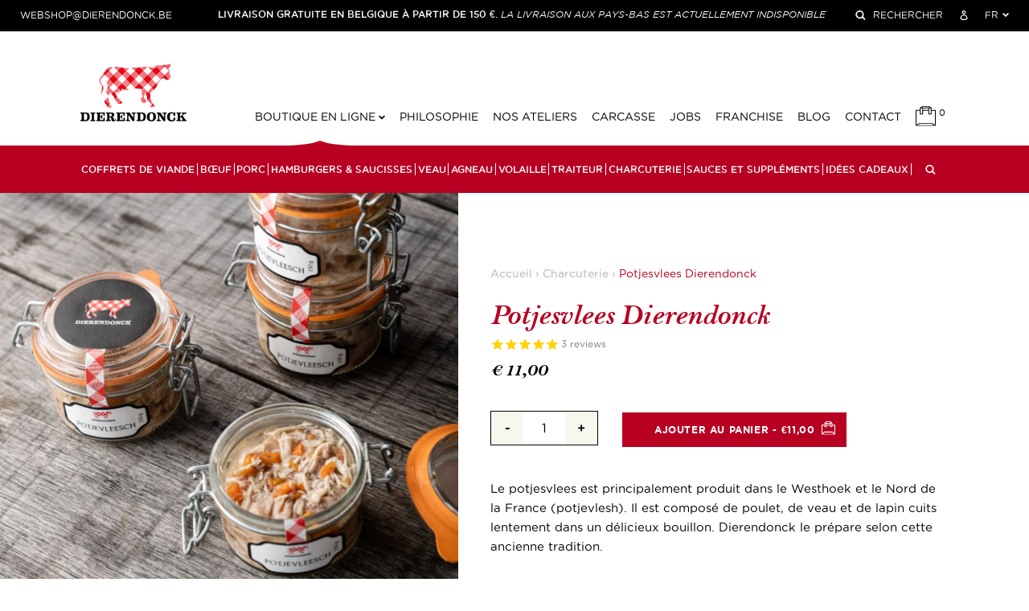

--- FILE ---
content_type: text/html; charset=utf-8
request_url: https://www.dierendonck.be/fr/collections/charcuterie/products/bokaaltje-dierendonck-potjesvlees-erkend-streekproduct
body_size: 66799
content:
<script>window.defaultLocale = 'nl' </script><script>
window.currentLocale = 'fr';
window.shopUrl = 'https://www.dierendonck.be';
window.shopCurrency = '';
</script>

<!doctype html>

<html class="no-js" lang="fr" data-page="product">
<head>
	<script id="pandectes-rules">   /* PANDECTES-GDPR: DO NOT MODIFY AUTO GENERATED CODE OF THIS SCRIPT */      window.PandectesSettings = {"store":{"id":46056407199,"plan":"plus","theme":"Dierendonck_ByEsign_Master","primaryLocale":"nl","adminMode":false,"headless":false,"storefrontRootDomain":"","checkoutRootDomain":"","storefrontAccessToken":""},"tsPublished":1760624996,"declaration":{"showPurpose":false,"showProvider":false,"declIntroText":"We gebruiken cookies om de functionaliteit van de website te optimaliseren, de prestaties te analyseren en u een gepersonaliseerde ervaring te bieden. Sommige cookies zijn essentieel om de website goed te laten werken en correct te laten functioneren. Die cookies kunnen niet worden uitgeschakeld. In dit venster kunt u uw voorkeur voor cookies beheren.","showDateGenerated":true},"language":{"unpublished":[],"languageMode":"Multilingual","fallbackLanguage":"nl","languageDetection":"locale","languagesSupported":["fr","en"]},"texts":{"managed":{"headerText":{"en":"We respect your privacy","fr":"Nous respectons votre vie privée","nl":"Wij respecteren uw privacy"},"consentText":{"en":"This website uses cookies to ensure you get the best experience.","fr":"Ce site utilise des cookies pour vous garantir la meilleure expérience.","nl":"Deze website maakt gebruik van cookies om u de beste ervaring te bieden."},"linkText":{"en":"Learn more","fr":"Apprendre encore plus","nl":"Kom meer te weten"},"imprintText":{"en":"Imprint","fr":"Imprimer","nl":"Afdruk"},"googleLinkText":{"en":"Google's Privacy Terms","fr":"Conditions de confidentialité de Google","nl":"Privacyvoorwaarden van Google"},"allowButtonText":{"en":"Accept","fr":"J'accepte","nl":"Aanvaarden"},"denyButtonText":{"en":"Decline","fr":"Déclin","nl":"Afwijzen"},"dismissButtonText":{"en":"Ok","fr":"D'accord","nl":"OK"},"leaveSiteButtonText":{"en":"Leave this site","fr":"Quitter ce site","nl":"Verlaat deze site"},"preferencesButtonText":{"en":"Preferences","fr":"Préférences","nl":"Voorkeuren"},"cookiePolicyText":{"en":"Cookie policy","fr":"Politique de cookies","nl":"Cookie beleid"},"preferencesPopupTitleText":{"en":"Manage consent preferences","fr":"Gérer les préférences de consentement","nl":"Toestemmingsvoorkeuren beheren"},"preferencesPopupIntroText":{"en":"We use cookies to optimize website functionality, analyze the performance, and provide personalized experience to you. Some cookies are essential to make the website operate and function correctly. Those cookies cannot be disabled. In this window you can manage your preference of cookies.","fr":"Nous utilisons des cookies pour optimiser les fonctionnalités du site Web, analyser les performances et vous offrir une expérience personnalisée. Certains cookies sont indispensables au bon fonctionnement et au bon fonctionnement du site. Ces cookies ne peuvent pas être désactivés. Dans cette fenêtre, vous pouvez gérer votre préférence de cookies.","nl":"We gebruiken cookies om de functionaliteit van de website te optimaliseren, de prestaties te analyseren en u een gepersonaliseerde ervaring te bieden. Sommige cookies zijn essentieel om de website correct te laten werken en functioneren. Die cookies kunnen niet worden uitgeschakeld. In dit venster kunt u uw voorkeur voor cookies beheren."},"preferencesPopupSaveButtonText":{"en":"Save preferences","fr":"Enregistrer les préférences","nl":"Voorkeuren opslaan"},"preferencesPopupCloseButtonText":{"en":"Close","fr":"proche","nl":"Sluiten"},"preferencesPopupAcceptAllButtonText":{"en":"Accept all","fr":"Accepter tout","nl":"Accepteer alles"},"preferencesPopupRejectAllButtonText":{"en":"Reject all","fr":"Tout rejeter","nl":"Alles afwijzen"},"cookiesDetailsText":{"en":"Cookies details","fr":"Détails des cookies","nl":"Cookiegegevens"},"preferencesPopupAlwaysAllowedText":{"en":"Always allowed","fr":"Toujours activé","nl":"altijd toegestaan"},"accessSectionParagraphText":{"en":"You have the right to request access to your data at any time.","fr":"Vous avez le droit de pouvoir accéder à vos données à tout moment.","nl":"U heeft te allen tijde het recht om uw gegevens in te zien."},"accessSectionTitleText":{"en":"Data portability","fr":"Portabilité des données","nl":"Gegevensportabiliteit"},"accessSectionAccountInfoActionText":{"en":"Personal data","fr":"Données personnelles","nl":"Persoonlijke gegevens"},"accessSectionDownloadReportActionText":{"en":"Request export","fr":"Tout télécharger","nl":"Download alles"},"accessSectionGDPRRequestsActionText":{"en":"Data subject requests","fr":"Demandes des personnes concernées","nl":"Verzoeken van betrokkenen"},"accessSectionOrdersRecordsActionText":{"en":"Orders","fr":"Ordres","nl":"Bestellingen"},"rectificationSectionParagraphText":{"en":"You have the right to request your data to be updated whenever you think it is appropriate.","fr":"Vous avez le droit de demander la mise à jour de vos données chaque fois que vous le jugez approprié.","nl":"U hebt het recht om te vragen dat uw gegevens worden bijgewerkt wanneer u dat nodig acht."},"rectificationSectionTitleText":{"en":"Data Rectification","fr":"Rectification des données","nl":"Gegevens rectificatie"},"rectificationCommentPlaceholder":{"en":"Describe what you want to be updated","fr":"Décrivez ce que vous souhaitez mettre à jour","nl":"Beschrijf wat u wilt bijwerken"},"rectificationCommentValidationError":{"en":"Comment is required","fr":"Un commentaire est requis","nl":"Commentaar is verplicht"},"rectificationSectionEditAccountActionText":{"en":"Request an update","fr":"Demander une mise à jour","nl":"Vraag een update aan"},"erasureSectionTitleText":{"en":"Right to be forgotten","fr":"Droit à l'oubli","nl":"Recht om vergeten te worden"},"erasureSectionParagraphText":{"en":"You have the right to ask all your data to be erased. After that, you will no longer be able to access your account.","fr":"Vous avez le droit de demander que toutes vos données soient effacées. Après cela, vous ne pourrez plus accéder à votre compte.","nl":"U heeft het recht om al uw gegevens te laten wissen. Daarna heeft u geen toegang meer tot uw account."},"erasureSectionRequestDeletionActionText":{"en":"Request personal data deletion","fr":"Demander la suppression des données personnelles","nl":"Verzoek om verwijdering van persoonlijke gegevens"},"consentDate":{"en":"Consent date","fr":"Date de consentement","nl":"Toestemmingsdatum"},"consentId":{"en":"Consent ID","fr":"ID de consentement","nl":"Toestemmings-ID"},"consentSectionChangeConsentActionText":{"en":"Change consent preference","fr":"Modifier la préférence de consentement","nl":"Wijzig de toestemmingsvoorkeur"},"consentSectionConsentedText":{"en":"You consented to the cookies policy of this website on","fr":"Vous avez consenti à la politique de cookies de ce site Web sur","nl":"U heeft ingestemd met het cookiebeleid van deze website op:"},"consentSectionNoConsentText":{"en":"You have not consented to the cookies policy of this website.","fr":"Vous n'avez pas consenti à la politique de cookies de ce site Web.","nl":"U heeft niet ingestemd met het cookiebeleid van deze website."},"consentSectionTitleText":{"en":"Your cookie consent","fr":"Votre consentement aux cookies","nl":"Uw toestemming voor cookies"},"consentStatus":{"en":"Consent preference","fr":"Préférence de consentement","nl":"Toestemmingsvoorkeur"},"confirmationFailureMessage":{"en":"Your request was not verified. Please try again and if problem persists, contact store owner for assistance","fr":"Votre demande n'a pas été vérifiée. Veuillez réessayer et si le problème persiste, contactez le propriétaire du magasin pour obtenir de l'aide","nl":"Uw verzoek is niet geverifieerd. Probeer het opnieuw en als het probleem aanhoudt, neem dan contact op met de winkeleigenaar voor hulp"},"confirmationFailureTitle":{"en":"A problem occurred","fr":"Un problème est survenu","nl":"Er is een probleem opgetreden"},"confirmationSuccessMessage":{"en":"We will soon get back to you as to your request.","fr":"Nous reviendrons rapidement vers vous quant à votre demande.","nl":"We zullen spoedig contact met u opnemen over uw verzoek."},"confirmationSuccessTitle":{"en":"Your request is verified","fr":"Votre demande est vérifiée","nl":"Uw verzoek is geverifieerd"},"guestsSupportEmailFailureMessage":{"en":"Your request was not submitted. Please try again and if problem persists, contact store owner for assistance.","fr":"Votre demande n'a pas été soumise. Veuillez réessayer et si le problème persiste, contactez le propriétaire du magasin pour obtenir de l'aide.","nl":"Uw verzoek is niet ingediend. Probeer het opnieuw en als het probleem aanhoudt, neem dan contact op met de winkeleigenaar voor hulp."},"guestsSupportEmailFailureTitle":{"en":"A problem occurred","fr":"Un problème est survenu","nl":"Er is een probleem opgetreden"},"guestsSupportEmailPlaceholder":{"en":"E-mail address","fr":"Adresse e-mail","nl":"E-mailadres"},"guestsSupportEmailSuccessMessage":{"en":"If you are registered as a customer of this store, you will soon receive an email with instructions on how to proceed.","fr":"Si vous êtes inscrit en tant que client de ce magasin, vous recevrez bientôt un e-mail avec des instructions sur la marche à suivre.","nl":"Als je bent geregistreerd als klant van deze winkel, ontvang je binnenkort een e-mail met instructies over hoe je verder kunt gaan."},"guestsSupportEmailSuccessTitle":{"en":"Thank you for your request","fr":"Merci pour votre requête","nl":"dankjewel voor je aanvraag"},"guestsSupportEmailValidationError":{"en":"Email is not valid","fr":"L'email n'est pas valide","nl":"E-mail is niet geldig"},"guestsSupportInfoText":{"en":"Please login with your customer account to further proceed.","fr":"Veuillez vous connecter avec votre compte client pour continuer.","nl":"Log in met uw klantaccount om verder te gaan."},"submitButton":{"en":"Submit","fr":"Soumettre","nl":"Indienen"},"submittingButton":{"en":"Submitting...","fr":"Soumission...","nl":"Verzenden..."},"cancelButton":{"en":"Cancel","fr":"Annuler","nl":"Annuleren"},"declIntroText":{"en":"We use cookies to optimize website functionality, analyze the performance, and provide personalized experience to you. Some cookies are essential to make the website operate and function correctly. Those cookies cannot be disabled. In this window you can manage your preference of cookies.","fr":"Nous utilisons des cookies pour optimiser les fonctionnalités du site Web, analyser les performances et vous offrir une expérience personnalisée. Certains cookies sont indispensables au bon fonctionnement et au bon fonctionnement du site Web. Ces cookies ne peuvent pas être désactivés. Dans cette fenêtre, vous pouvez gérer vos préférences en matière de cookies.","nl":"We gebruiken cookies om de functionaliteit van de website te optimaliseren, de prestaties te analyseren en u een gepersonaliseerde ervaring te bieden. Sommige cookies zijn essentieel om de website goed te laten werken en correct te laten functioneren. Die cookies kunnen niet worden uitgeschakeld. In dit venster kunt u uw voorkeur voor cookies beheren."},"declName":{"en":"Name","fr":"Nom","nl":"Naam"},"declPurpose":{"en":"Purpose","fr":"But","nl":"Doel"},"declType":{"en":"Type","fr":"Type","nl":"Type"},"declRetention":{"en":"Retention","fr":"Rétention","nl":"Behoud"},"declProvider":{"en":"Provider","fr":"Fournisseur","nl":"Aanbieder"},"declFirstParty":{"en":"First-party","fr":"Première partie","nl":"Directe"},"declThirdParty":{"en":"Third-party","fr":"Tierce partie","nl":"Derde partij"},"declSeconds":{"en":"seconds","fr":"secondes","nl":"seconden"},"declMinutes":{"en":"minutes","fr":"minutes","nl":"minuten"},"declHours":{"en":"hours","fr":"heures","nl":"uur"},"declDays":{"en":"days","fr":"jours","nl":"dagen"},"declWeeks":{"en":"week(s)","fr":"semaine(s)","nl":"week(en)"},"declMonths":{"en":"months","fr":"mois","nl":"maanden"},"declYears":{"en":"years","fr":"années","nl":"jaren"},"declSession":{"en":"Session","fr":"Session","nl":"Sessie"},"declDomain":{"en":"Domain","fr":"Domaine","nl":"Domein"},"declPath":{"en":"Path","fr":"Chemin","nl":"Pad"}},"categories":{"strictlyNecessaryCookiesTitleText":{"en":"Strictly necessary cookies","fr":"Cookies strictement nécessaires","nl":"Strikt noodzakelijke cookies"},"strictlyNecessaryCookiesDescriptionText":{"en":"These cookies are essential in order to enable you to move around the website and use its features, such as accessing secure areas of the website. The website cannot function properly without these cookies.","fr":"Ces cookies sont essentiels pour vous permettre de vous déplacer sur le site Web et d'utiliser ses fonctionnalités, telles que l'accès aux zones sécurisées du site Web. Le site Web ne peut pas fonctionner correctement sans ces cookies.","nl":"Deze cookies zijn essentieel om u in staat te stellen door de website te navigeren en de functies ervan te gebruiken, zoals toegang tot beveiligde delen van de website. Zonder deze cookies kan de website niet goed functioneren."},"functionalityCookiesTitleText":{"en":"Functional cookies","fr":"Cookies fonctionnels","nl":"Functionele cookies"},"functionalityCookiesDescriptionText":{"en":"These cookies enable the site to provide enhanced functionality and personalisation. They may be set by us or by third party providers whose services we have added to our pages. If you do not allow these cookies then some or all of these services may not function properly.","fr":"Ces cookies permettent au site de fournir des fonctionnalités et une personnalisation améliorées. Ils peuvent être définis par nous ou par des fournisseurs tiers dont nous avons ajouté les services à nos pages. Si vous n'autorisez pas ces cookies, certains ou tous ces services peuvent ne pas fonctionner correctement.","nl":"Deze cookies stellen de site in staat om verbeterde functionaliteit en personalisatie te bieden. Ze kunnen worden ingesteld door ons of door externe providers wiens diensten we aan onze pagina's hebben toegevoegd. Als u deze cookies niet toestaat, werken sommige of al deze diensten mogelijk niet correct."},"performanceCookiesTitleText":{"en":"Performance cookies","fr":"Cookies de performances","nl":"Prestatiecookies"},"performanceCookiesDescriptionText":{"en":"These cookies enable us to monitor and improve the performance of our website. For example, they allow us to count visits, identify traffic sources and see which parts of the site are most popular.","fr":"Ces cookies nous permettent de surveiller et d'améliorer les performances de notre site Web. Par exemple, ils nous permettent de compter les visites, d'identifier les sources de trafic et de voir quelles parties du site sont les plus populaires.","nl":"Deze cookies stellen ons in staat om de prestaties van onze website te monitoren en te verbeteren. Ze stellen ons bijvoorbeeld in staat om bezoeken te tellen, verkeersbronnen te identificeren en te zien welke delen van de site het populairst zijn."},"targetingCookiesTitleText":{"en":"Targeting cookies","fr":"Ciblage des cookies","nl":"Targeting-cookies"},"targetingCookiesDescriptionText":{"en":"These cookies may be set through our site by our advertising partners. They may be used by those companies to build a profile of your interests and show you relevant adverts on other sites.    They do not store directly personal information, but are based on uniquely identifying your browser and internet device. If you do not allow these cookies, you will experience less targeted advertising.","fr":"Ces cookies peuvent être installés via notre site par nos partenaires publicitaires. Ils peuvent être utilisés par ces sociétés pour établir un profil de vos intérêts et vous montrer des publicités pertinentes sur d'autres sites. Ils ne stockent pas directement d'informations personnelles, mais sont basés sur l'identification unique de votre navigateur et de votre appareil Internet. Si vous n'autorisez pas ces cookies, vous bénéficierez d'une publicité moins ciblée.","nl":"Deze cookies kunnen via onze site worden geplaatst door onze advertentiepartners. Ze kunnen door die bedrijven worden gebruikt om een profiel van uw interesses op te bouwen en u relevante advertenties op andere sites te tonen. Ze slaan geen directe persoonlijke informatie op, maar zijn gebaseerd op de unieke identificatie van uw browser en internetapparaat. Als je deze cookies niet toestaat, krijg je minder gerichte advertenties te zien."},"unclassifiedCookiesTitleText":{"en":"Unclassified cookies","fr":"Cookies non classés","nl":"Niet-geclassificeerde cookies"},"unclassifiedCookiesDescriptionText":{"en":"Unclassified cookies are cookies that we are in the process of classifying, together with the providers of individual cookies.","fr":"Les cookies non classés sont des cookies que nous sommes en train de classer avec les fournisseurs de cookies individuels.","nl":"Niet-geclassificeerde cookies zijn cookies die we aan het classificeren zijn, samen met de aanbieders van individuele cookies."}},"auto":{}},"library":{"previewMode":false,"fadeInTimeout":0,"defaultBlocked":7,"showLink":true,"showImprintLink":false,"showGoogleLink":false,"enabled":true,"cookie":{"expiryDays":365,"secure":true,"domain":""},"dismissOnScroll":false,"dismissOnWindowClick":false,"dismissOnTimeout":false,"palette":{"popup":{"background":"#F5F5F5","backgroundForCalculations":{"a":1,"b":245,"g":245,"r":245},"text":"#000000"},"button":{"background":"#B70022","backgroundForCalculations":{"a":1,"b":34,"g":0,"r":183},"text":"#FFFFFF","textForCalculation":{"a":1,"b":255,"g":255,"r":255},"border":"transparent"}},"content":{"href":"https://dierendonck-shop-new.myshopify.com/policies/privacy-policy","imprintHref":"/","close":"&#10005;","target":"_blank","logo":""},"window":"<div role=\"dialog\" aria-label=\"{{header}}\" aria-describedby=\"cookieconsent:desc\" id=\"pandectes-banner\" class=\"cc-window-wrapper cc-overlay-wrapper\"><div class=\"pd-cookie-banner-window cc-window {{classes}}\"><!--googleoff: all-->{{children}}<!--googleon: all--></div></div>","compliance":{"custom":"<div class=\"cc-compliance cc-highlight\">{{preferences}}{{allow}}</div>"},"type":"custom","layouts":{"basic":"{{messagelink}}{{compliance}}"},"position":"overlay","theme":"block","revokable":false,"animateRevokable":false,"revokableReset":false,"revokableLogoUrl":"","revokablePlacement":"bottom-left","revokableMarginHorizontal":15,"revokableMarginVertical":15,"static":false,"autoAttach":true,"hasTransition":true,"blacklistPage":[""],"elements":{"close":"<button aria-label=\"Sluiten\" type=\"button\" class=\"cc-close\">{{close}}</button>","dismiss":"<button type=\"button\" class=\"cc-btn cc-btn-decision cc-dismiss\">{{dismiss}}</button>","allow":"<button type=\"button\" class=\"cc-btn cc-btn-decision cc-allow\">{{allow}}</button>","deny":"<button type=\"button\" class=\"cc-btn cc-btn-decision cc-deny\">{{deny}}</button>","preferences":"<button type=\"button\" class=\"cc-btn cc-settings\" onclick=\"Pandectes.fn.openPreferences()\">{{preferences}}</button>"}},"geolocation":{"brOnly":false,"caOnly":false,"chOnly":false,"euOnly":false,"jpOnly":false,"thOnly":false,"zaOnly":false,"canadaOnly":false,"canadaLaw25":false,"canadaPipeda":false,"globalVisibility":true},"dsr":{"guestsSupport":false,"accessSectionDownloadReportAuto":false},"banner":{"resetTs":1711114776,"extraCss":"        .cc-banner-logo {max-width: 24em!important;}    @media(min-width: 768px) {.cc-window.cc-floating{max-width: 24em!important;width: 24em!important;}}    .cc-message, .pd-cookie-banner-window .cc-header, .cc-logo {text-align: left}    .cc-window-wrapper{z-index: 2147483647;-webkit-transition: opacity 1s ease;  transition: opacity 1s ease;}    .cc-window{z-index: 2147483647;font-family: inherit;}    .pd-cookie-banner-window .cc-header{font-family: inherit;}    .pd-cp-ui{font-family: inherit; background-color: #F5F5F5;color:#000000;}    button.pd-cp-btn, a.pd-cp-btn{background-color:#B70022;color:#FFFFFF!important;}    input + .pd-cp-preferences-slider{background-color: rgba(0, 0, 0, 0.3)}    .pd-cp-scrolling-section::-webkit-scrollbar{background-color: rgba(0, 0, 0, 0.3)}    input:checked + .pd-cp-preferences-slider{background-color: rgba(0, 0, 0, 1)}    .pd-cp-scrolling-section::-webkit-scrollbar-thumb {background-color: rgba(0, 0, 0, 1)}    .pd-cp-ui-close{color:#000000;}    .pd-cp-preferences-slider:before{background-color: #F5F5F5}    .pd-cp-title:before {border-color: #000000!important}    .pd-cp-preferences-slider{background-color:#000000}    .pd-cp-toggle{color:#000000!important}    @media(max-width:699px) {.pd-cp-ui-close-top svg {fill: #000000}}    .pd-cp-toggle:hover,.pd-cp-toggle:visited,.pd-cp-toggle:active{color:#000000!important}    .pd-cookie-banner-window {box-shadow: 0 0 18px rgb(0 0 0 / 20%);}  ","customJavascript":{},"showPoweredBy":false,"logoHeight":40,"revokableTrigger":false,"hybridStrict":false,"cookiesBlockedByDefault":"7","isActive":true,"implicitSavePreferences":false,"cookieIcon":false,"blockBots":false,"showCookiesDetails":true,"hasTransition":true,"blockingPage":false,"showOnlyLandingPage":false,"leaveSiteUrl":"https://www.google.com","linkRespectStoreLang":false},"cookies":{"0":[{"name":"keep_alive","type":"http","domain":"www.dierendonck.be","path":"/","provider":"Shopify","firstParty":true,"retention":"30 minute(s)","session":false,"expires":30,"unit":"declMinutes","purpose":{"en":"Used when international domain redirection is enabled to determine if a request is the first one of a session.","fr":"Utilisé en relation avec la localisation de l'acheteur.","nl":"Gebruikt in verband met lokalisatie van kopers."}},{"name":"secure_customer_sig","type":"http","domain":"www.dierendonck.be","path":"/","provider":"Shopify","firstParty":true,"retention":"1 year(s)","session":false,"expires":1,"unit":"declYears","purpose":{"en":"Used to identify a user after they sign into a shop as a customer so they do not need to log in again.","fr":"Utilisé en relation avec la connexion client.","nl":"Gebruikt in verband met klantenlogin."}},{"name":"_cmp_a","type":"http","domain":".dierendonck.be","path":"/","provider":"Shopify","firstParty":false,"retention":"1 day(s)","session":false,"expires":1,"unit":"declDays","purpose":{"en":"Used for managing customer privacy settings.","fr":"Utilisé pour gérer les paramètres de confidentialité des clients.","nl":"Wordt gebruikt voor het beheren van de privacy-instellingen van klanten."}},{"name":"localization","type":"http","domain":"www.dierendonck.be","path":"/","provider":"Shopify","firstParty":true,"retention":"1 year(s)","session":false,"expires":1,"unit":"declYears","purpose":{"en":"Used to localize the cart to the correct country.","fr":"Localisation de boutique Shopify","nl":"Shopify-winkellokalisatie"}},{"name":"_tracking_consent","type":"http","domain":".dierendonck.be","path":"/","provider":"Shopify","firstParty":false,"retention":"1 year(s)","session":false,"expires":1,"unit":"declYears","purpose":{"en":"Used to store a user's preferences if a merchant has set up privacy rules in the visitor's region.","fr":"Préférences de suivi.","nl":"Voorkeuren volgen."}},{"name":"_secure_session_id","type":"http","domain":"www.dierendonck.be","path":"/","provider":"Shopify","firstParty":true,"retention":"1 month(s)","session":false,"expires":1,"unit":"declMonths","purpose":{"nl":"Gebruikt in verband met navigatie door een winkelpui."}}],"1":[{"name":"wpm-domain-test","type":"http","domain":"be","path":"/","provider":"Shopify","firstParty":false,"retention":"Session","session":true,"expires":1,"unit":"declSeconds","purpose":{"en":"Used to test Shopify's Web Pixel Manager with the domain to make sure everything is working correctly.\t","fr":"Utilisé pour tester Web Pixel Manager de Shopify avec le domaine pour s&#39;assurer que tout fonctionne correctement.","nl":"Wordt gebruikt om de opslag van parameters te testen over producten die aan het winkelwagentje zijn toegevoegd of de betalingsvaluta"}},{"name":"wpm-domain-test","type":"http","domain":"dierendonck.be","path":"/","provider":"Shopify","firstParty":false,"retention":"Session","session":true,"expires":1,"unit":"declSeconds","purpose":{"en":"Used to test Shopify's Web Pixel Manager with the domain to make sure everything is working correctly.\t","fr":"Utilisé pour tester Web Pixel Manager de Shopify avec le domaine pour s&#39;assurer que tout fonctionne correctement.","nl":"Wordt gebruikt om de opslag van parameters te testen over producten die aan het winkelwagentje zijn toegevoegd of de betalingsvaluta"}},{"name":"wpm-domain-test","type":"http","domain":"www.dierendonck.be","path":"/","provider":"Shopify","firstParty":true,"retention":"Session","session":true,"expires":1,"unit":"declSeconds","purpose":{"en":"Used to test Shopify's Web Pixel Manager with the domain to make sure everything is working correctly.\t","fr":"Utilisé pour tester Web Pixel Manager de Shopify avec le domaine pour s&#39;assurer que tout fonctionne correctement.","nl":"Wordt gebruikt om de opslag van parameters te testen over producten die aan het winkelwagentje zijn toegevoegd of de betalingsvaluta"}},{"name":"_pinterest_ct_ua","type":"http","domain":".ct.pinterest.com","path":"/","provider":"Pinterest","firstParty":false,"retention":"1 year(s)","session":false,"expires":1,"unit":"declYears","purpose":{"en":"Used to group actions across pages.","fr":"Utilisé pour regrouper des actions sur plusieurs pages.","nl":"Wordt gebruikt om acties over pagina&#39;s te groeperen."}},{"name":"locale_bar_accepted","type":"http","domain":"www.dierendonck.be","path":"/","provider":"GrizzlyAppsSRL","firstParty":true,"retention":"Session","session":true,"expires":-55,"unit":"declYears","purpose":{"en":"Preserves if the modal from the geolocation app was accepted.","fr":"Ce cookie est fourni par l&#39;application Géolocalisation et permet de charger la barre.","nl":"Deze cookie wordt geleverd door de app (BEST Currency Converter) en wordt gebruikt om de door de klant gekozen valuta te beveiligen."}},{"name":"_hjSessionUser_1853057","type":"http","domain":".dierendonck.be","path":"/","provider":"Hotjar","firstParty":false,"retention":"1 year(s)","session":false,"expires":1,"unit":"declYears","purpose":{"nl":""}},{"name":"_hjSession_1853057","type":"http","domain":".dierendonck.be","path":"/","provider":"Hotjar","firstParty":false,"retention":"30 minute(s)","session":false,"expires":30,"unit":"declMinutes","purpose":{"nl":""}}],"2":[{"name":"_shopify_y","type":"http","domain":".dierendonck.be","path":"/","provider":"Shopify","firstParty":false,"retention":"1 year(s)","session":false,"expires":1,"unit":"declYears","purpose":{"en":"Shopify analytics.","fr":"Analyses Shopify.","nl":"Shopify-analyses."}},{"name":"_orig_referrer","type":"http","domain":".dierendonck.be","path":"/","provider":"Shopify","firstParty":false,"retention":"2 ","session":false,"expires":2,"unit":"declSession","purpose":{"en":"Allows merchant to identify where people are visiting them from.","fr":"Suit les pages de destination.","nl":"Volgt bestemmingspagina's."}},{"name":"_shopify_sa_p","type":"http","domain":".dierendonck.be","path":"/","provider":"Shopify","firstParty":false,"retention":"30 minute(s)","session":false,"expires":30,"unit":"declMinutes","purpose":{"en":"Capture the landing page of visitor when they come from other sites to support marketing analytics.","fr":"Analyses Shopify relatives au marketing et aux références.","nl":"Shopify-analyses met betrekking tot marketing en verwijzingen."}},{"name":"_landing_page","type":"http","domain":".dierendonck.be","path":"/","provider":"Shopify","firstParty":false,"retention":"2 ","session":false,"expires":2,"unit":"declSession","purpose":{"en":"Capture the landing page of visitor when they come from other sites.","fr":"Suit les pages de destination.","nl":"Volgt bestemmingspagina's."}},{"name":"_shopify_s","type":"http","domain":".dierendonck.be","path":"/","provider":"Shopify","firstParty":false,"retention":"30 minute(s)","session":false,"expires":30,"unit":"declMinutes","purpose":{"en":"Used to identify a given browser session/shop combination. Duration is 30 minute rolling expiry of last use.","fr":"Analyses Shopify.","nl":"Shopify-analyses."}},{"name":"_shopify_sa_t","type":"http","domain":".dierendonck.be","path":"/","provider":"Shopify","firstParty":false,"retention":"30 minute(s)","session":false,"expires":30,"unit":"declMinutes","purpose":{"en":"Capture the landing page of visitor when they come from other sites to support marketing analytics.","fr":"Analyses Shopify relatives au marketing et aux références.","nl":"Shopify-analyses met betrekking tot marketing en verwijzingen."}},{"name":"_gid","type":"http","domain":".dierendonck.be","path":"/","provider":"Google","firstParty":false,"retention":"1 day(s)","session":false,"expires":1,"unit":"declDays","purpose":{"en":"Cookie is placed by Google Analytics to count and track pageviews.","fr":"Le cookie est placé par Google Analytics pour compter et suivre les pages vues.","nl":"Cookie wordt geplaatst door Google Analytics om paginaweergaven te tellen en bij te houden."}},{"name":"_gat","type":"http","domain":".dierendonck.be","path":"/","provider":"Google","firstParty":false,"retention":"1 minute(s)","session":false,"expires":1,"unit":"declMinutes","purpose":{"en":"Cookie is placed by Google Analytics to filter requests from bots.","fr":"Le cookie est placé par Google Analytics pour filtrer les requêtes des bots.","nl":"Cookie wordt geplaatst door Google Analytics om verzoeken van bots te filteren."}},{"name":"_ga","type":"http","domain":".dierendonck.be","path":"/","provider":"Google","firstParty":false,"retention":"1 year(s)","session":false,"expires":1,"unit":"declYears","purpose":{"en":"Cookie is set by Google Analytics with unknown functionality","fr":"Le cookie est défini par Google Analytics avec une fonctionnalité inconnue","nl":"Cookie is ingesteld door Google Analytics met onbekende functionaliteit"}},{"name":"_shopify_s","type":"http","domain":"be","path":"/","provider":"Shopify","firstParty":false,"retention":"Session","session":true,"expires":1,"unit":"declSeconds","purpose":{"en":"Used to identify a given browser session/shop combination. Duration is 30 minute rolling expiry of last use.","fr":"Analyses Shopify.","nl":"Shopify-analyses."}},{"name":"_ga_MQ6Q0Y1B9P","type":"http","domain":".dierendonck.be","path":"/","provider":"Google","firstParty":false,"retention":"1 year(s)","session":false,"expires":1,"unit":"declYears","purpose":{"nl":""}},{"name":"_ga_2QC419GH3R","type":"http","domain":".dierendonck.be","path":"/","provider":"Google","firstParty":false,"retention":"1 year(s)","session":false,"expires":1,"unit":"declYears","purpose":{"nl":""}}],"4":[{"name":"_ttp","type":"http","domain":".tiktok.com","path":"/","provider":"TikTok","firstParty":false,"retention":"1 year(s)","session":false,"expires":1,"unit":"declYears","purpose":{"en":"To measure and improve the performance of your advertising campaigns and to personalize the user's experience (including ads) on TikTok.","fr":"Pour mesurer et améliorer les performances de vos campagnes publicitaires et personnaliser l&#39;expérience utilisateur (y compris les publicités) sur TikTok.","nl":"Om de prestaties van uw advertentiecampagnes te meten en te verbeteren en om de gebruikerservaring (inclusief advertenties) op TikTok te personaliseren."}},{"name":"__kla_id","type":"http","domain":"www.dierendonck.be","path":"/","provider":"Klaviyo","firstParty":true,"retention":"1 year(s)","session":false,"expires":1,"unit":"declYears","purpose":{"en":"Tracks when someone clicks through a Klaviyo email to your website.","fr":"Suit quand quelqu'un clique sur un e-mail Klaviyo vers votre site Web.","nl":"Houdt bij wanneer iemand door een Klaviyo-e-mail naar uw website klikt"}},{"name":"_gcl_au","type":"http","domain":".dierendonck.be","path":"/","provider":"Google","firstParty":false,"retention":"3 month(s)","session":false,"expires":3,"unit":"declMonths","purpose":{"en":"Cookie is placed by Google Tag Manager to track conversions.","fr":"Le cookie est placé par Google Tag Manager pour suivre les conversions.","nl":"Cookie wordt geplaatst door Google Tag Manager om conversies bij te houden."}},{"name":"_uetsid","type":"http","domain":".dierendonck.be","path":"/","provider":"Bing","firstParty":false,"retention":"1 day(s)","session":false,"expires":1,"unit":"declDays","purpose":{"en":"This cookie is used by Bing to determine what ads should be shown that may be relevant to the end user perusing the site.","fr":"Ce cookie est utilisé par Bing pour déterminer les publicités à afficher qui peuvent être pertinentes pour l'utilisateur final qui consulte le site.","nl":"Deze cookie wordt door Bing gebruikt om te bepalen welke advertenties moeten worden weergegeven die relevant kunnen zijn voor de eindgebruiker die de site bekijkt."}},{"name":"_uetvid","type":"http","domain":".dierendonck.be","path":"/","provider":"Bing","firstParty":false,"retention":"1 year(s)","session":false,"expires":1,"unit":"declYears","purpose":{"en":"Used to track visitors on multiple websites, in order to present relevant advertisement based on the visitor's preferences.","fr":"Utilisé pour suivre les visiteurs sur plusieurs sites Web, afin de présenter des publicités pertinentes en fonction des préférences du visiteur.","nl":"Gebruikt om bezoekers op meerdere websites te volgen, om relevante advertenties te presenteren op basis van de voorkeuren van de bezoeker."}},{"name":"MUID","type":"http","domain":".bing.com","path":"/","provider":"Microsoft","firstParty":false,"retention":"1 year(s)","session":false,"expires":1,"unit":"declYears","purpose":{"en":"Cookie is placed by Microsoft to track visits across websites.","fr":"Le cookie est placé par Microsoft pour suivre les visites sur les sites Web.","nl":"Cookie wordt door Microsoft geplaatst om bezoeken aan websites bij te houden."}},{"name":"_tt_enable_cookie","type":"http","domain":".dierendonck.be","path":"/","provider":"TikTok","firstParty":false,"retention":"1 year(s)","session":false,"expires":1,"unit":"declYears","purpose":{"en":"Used to identify a visitor.","fr":"Utilisé pour identifier un visiteur.","nl":"Wordt gebruikt om een bezoeker te identificeren."}},{"name":"_ttp","type":"http","domain":".dierendonck.be","path":"/","provider":"TikTok","firstParty":false,"retention":"1 year(s)","session":false,"expires":1,"unit":"declYears","purpose":{"en":"To measure and improve the performance of your advertising campaigns and to personalize the user's experience (including ads) on TikTok.","fr":"Pour mesurer et améliorer les performances de vos campagnes publicitaires et personnaliser l&#39;expérience utilisateur (y compris les publicités) sur TikTok.","nl":"Om de prestaties van uw advertentiecampagnes te meten en te verbeteren en om de gebruikerservaring (inclusief advertenties) op TikTok te personaliseren."}},{"name":"_pin_unauth","type":"http","domain":".dierendonck.be","path":"/","provider":"Pinterest","firstParty":false,"retention":"1 year(s)","session":false,"expires":1,"unit":"declYears","purpose":{"en":"Used to group actions for users who cannot be identified by Pinterest.","fr":"Utilisé pour regrouper les actions des utilisateurs qui ne peuvent pas être identifiés par Pinterest.","nl":"Wordt gebruikt om acties te groeperen voor gebruikers die niet kunnen worden geïdentificeerd door Pinterest."}},{"name":"_fbp","type":"http","domain":".dierendonck.be","path":"/","provider":"Facebook","firstParty":false,"retention":"3 month(s)","session":false,"expires":3,"unit":"declMonths","purpose":{"en":"Cookie is placed by Facebook to track visits across websites.","fr":"Le cookie est placé par Facebook pour suivre les visites sur les sites Web.","nl":"Cookie wordt door Facebook geplaatst om bezoeken aan websites bij te houden."}},{"name":"IDE","type":"http","domain":".doubleclick.net","path":"/","provider":"Google","firstParty":false,"retention":"1 year(s)","session":false,"expires":1,"unit":"declYears","purpose":{"en":"To measure the visitors’ actions after they click through from an advert. Expires after 1 year.","fr":"Pour mesurer les actions des visiteurs après avoir cliqué sur une publicité. Expire après 1 an.","nl":"Om de acties van bezoekers te meten nadat ze vanuit een advertentie hebben doorgeklikt. Vervalt na 1 jaar."}}],"8":[{"name":"ar_debug","type":"http","domain":".pinterest.com","path":"/","provider":"Unknown","firstParty":false,"retention":"1 year(s)","session":false,"expires":1,"unit":"declYears","purpose":{"en":"Checks whether a technical debugger-cookie is present.","fr":"Vérifie si un cookie de débogueur technique est présent.","nl":""}},{"name":"_hjTLDTest","type":"http","domain":"dierendonck.be","path":"/","provider":"Unknown","firstParty":false,"retention":"Session","session":true,"expires":1,"unit":"declSeconds","purpose":{"en":"Used to determine the most generic cookie path to use, instead of page hostname.","fr":"Utilisé pour déterminer le chemin de cookie le plus générique à utiliser, au lieu du nom d&#39;hôte de la page.","nl":""}},{"name":"MSPTC","type":"http","domain":".bing.com","path":"/","provider":"Unknown","firstParty":false,"retention":"1 year(s)","session":false,"expires":1,"unit":"declYears","purpose":{"nl":""}},{"name":"_shopify_essential","type":"http","domain":"www.dierendonck.be","path":"/","provider":"Unknown","firstParty":true,"retention":"1 year(s)","session":false,"expires":1,"unit":"declYears","purpose":{"en":"Contains essential information for the correct functionality of a store such as session and checkout information and anti-tampering data.","fr":"Utilisé sur la page des comptes.","nl":""}}]},"blocker":{"isActive":false,"googleConsentMode":{"id":"","analyticsId":"G-MQ6Q0Y1B9P","adwordsId":"","isActive":true,"adStorageCategory":4,"analyticsStorageCategory":2,"personalizationStorageCategory":1,"functionalityStorageCategory":1,"customEvent":false,"securityStorageCategory":0,"redactData":false,"urlPassthrough":false,"dataLayerProperty":"dataLayer","waitForUpdate":0,"useNativeChannel":false},"facebookPixel":{"id":"","isActive":false,"ldu":false},"microsoft":{"isActive":false,"uetTags":""},"rakuten":{"isActive":false,"cmp":false,"ccpa":false},"klaviyoIsActive":true,"gpcIsActive":true,"clarity":{},"defaultBlocked":7,"patterns":{"whiteList":[],"blackList":{"1":[],"2":[],"4":[],"8":[]},"iframesWhiteList":[],"iframesBlackList":{"1":[],"2":[],"4":[],"8":[]},"beaconsWhiteList":[],"beaconsBlackList":{"1":[],"2":[],"4":[],"8":[]}}}}      !function(){"use strict";window.PandectesRules=window.PandectesRules||{},window.PandectesRules.manualBlacklist={1:[],2:[],4:[]},window.PandectesRules.blacklistedIFrames={1:[],2:[],4:[]},window.PandectesRules.blacklistedCss={1:[],2:[],4:[]},window.PandectesRules.blacklistedBeacons={1:[],2:[],4:[]};const e="javascript/blocked",t=["US-CA","US-VA","US-CT","US-UT","US-CO","US-MT","US-TX","US-OR","US-IA","US-NE","US-NH","US-DE","US-NJ","US-TN","US-MN"],n=["AT","BE","BG","HR","CY","CZ","DK","EE","FI","FR","DE","GR","HU","IE","IT","LV","LT","LU","MT","NL","PL","PT","RO","SK","SI","ES","SE","GB","LI","NO","IS"];function a(e){return new RegExp(e.replace(/[/\\.+?$()]/g,"\\$&").replace("*","(.*)"))}const o=(e,t="log")=>{new URLSearchParams(window.location.search).get("log")&&console[t](`PandectesRules: ${e}`)};function s(e){const t=document.createElement("script");t.async=!0,t.src=e,document.head.appendChild(t)}const r=window.PandectesRulesSettings||window.PandectesSettings,i=function(){if(void 0!==window.dataLayer&&Array.isArray(window.dataLayer)){if(window.dataLayer.some((e=>"pandectes_full_scan"===e.event)))return!0}return!1}(),c=((e="_pandectes_gdpr")=>{const t=("; "+document.cookie).split("; "+e+"=");let n;if(t.length<2)n={};else{const e=t.pop().split(";");n=window.atob(e.shift())}const a=(e=>{try{return JSON.parse(e)}catch(e){return!1}})(n);return!1!==a?a:n})(),{banner:{isActive:l},blocker:{defaultBlocked:d,patterns:u}}=r,g=c&&null!==c.preferences&&void 0!==c.preferences?c.preferences:null,p=i?0:l?null===g?d:g:0,f={1:!(1&p),2:!(2&p),4:!(4&p)},{blackList:h,whiteList:y,iframesBlackList:w,iframesWhiteList:m,beaconsBlackList:b,beaconsWhiteList:k}=u,_={blackList:[],whiteList:[],iframesBlackList:{1:[],2:[],4:[],8:[]},iframesWhiteList:[],beaconsBlackList:{1:[],2:[],4:[],8:[]},beaconsWhiteList:[]};[1,2,4].map((e=>{f[e]||(_.blackList.push(...h[e].length?h[e].map(a):[]),_.iframesBlackList[e]=w[e].length?w[e].map(a):[],_.beaconsBlackList[e]=b[e].length?b[e].map(a):[])})),_.whiteList=y.length?y.map(a):[],_.iframesWhiteList=m.length?m.map(a):[],_.beaconsWhiteList=k.length?k.map(a):[];const v={scripts:[],iframes:{1:[],2:[],4:[]},beacons:{1:[],2:[],4:[]},css:{1:[],2:[],4:[]}},L=(t,n)=>t&&(!n||n!==e)&&(!_.blackList||_.blackList.some((e=>e.test(t))))&&(!_.whiteList||_.whiteList.every((e=>!e.test(t)))),S=(e,t)=>{const n=_.iframesBlackList[t],a=_.iframesWhiteList;return e&&(!n||n.some((t=>t.test(e))))&&(!a||a.every((t=>!t.test(e))))},C=(e,t)=>{const n=_.beaconsBlackList[t],a=_.beaconsWhiteList;return e&&(!n||n.some((t=>t.test(e))))&&(!a||a.every((t=>!t.test(e))))},A=new MutationObserver((e=>{for(let t=0;t<e.length;t++){const{addedNodes:n}=e[t];for(let e=0;e<n.length;e++){const t=n[e],a=t.dataset&&t.dataset.cookiecategory;if(1===t.nodeType&&"LINK"===t.tagName){const e=t.dataset&&t.dataset.href;if(e&&a)switch(a){case"functionality":case"C0001":v.css[1].push(e);break;case"performance":case"C0002":v.css[2].push(e);break;case"targeting":case"C0003":v.css[4].push(e)}}}}}));var $=new MutationObserver((t=>{for(let n=0;n<t.length;n++){const{addedNodes:a}=t[n];for(let t=0;t<a.length;t++){const n=a[t],s=n.src||n.dataset&&n.dataset.src,r=n.dataset&&n.dataset.cookiecategory;if(1===n.nodeType&&"IFRAME"===n.tagName){if(s){let e=!1;S(s,1)||"functionality"===r||"C0001"===r?(e=!0,v.iframes[1].push(s)):S(s,2)||"performance"===r||"C0002"===r?(e=!0,v.iframes[2].push(s)):(S(s,4)||"targeting"===r||"C0003"===r)&&(e=!0,v.iframes[4].push(s)),e&&(n.removeAttribute("src"),n.setAttribute("data-src",s))}}else if(1===n.nodeType&&"IMG"===n.tagName){if(s){let e=!1;C(s,1)?(e=!0,v.beacons[1].push(s)):C(s,2)?(e=!0,v.beacons[2].push(s)):C(s,4)&&(e=!0,v.beacons[4].push(s)),e&&(n.removeAttribute("src"),n.setAttribute("data-src",s))}}else if(1===n.nodeType&&"SCRIPT"===n.tagName){const t=n.type;let a=!1;if(L(s,t)?(o(`rule blocked: ${s}`),a=!0):s&&r?o(`manually blocked @ ${r}: ${s}`):r&&o(`manually blocked @ ${r}: inline code`),a){v.scripts.push([n,t]),n.type=e;const a=function(t){n.getAttribute("type")===e&&t.preventDefault(),n.removeEventListener("beforescriptexecute",a)};n.addEventListener("beforescriptexecute",a),n.parentElement&&n.parentElement.removeChild(n)}}}}}));const P=document.createElement,E={src:Object.getOwnPropertyDescriptor(HTMLScriptElement.prototype,"src"),type:Object.getOwnPropertyDescriptor(HTMLScriptElement.prototype,"type")};window.PandectesRules.unblockCss=e=>{const t=v.css[e]||[];t.length&&o(`Unblocking CSS for ${e}`),t.forEach((e=>{const t=document.querySelector(`link[data-href^="${e}"]`);t.removeAttribute("data-href"),t.href=e})),v.css[e]=[]},window.PandectesRules.unblockIFrames=e=>{const t=v.iframes[e]||[];t.length&&o(`Unblocking IFrames for ${e}`),_.iframesBlackList[e]=[],t.forEach((e=>{const t=document.querySelector(`iframe[data-src^="${e}"]`);t.removeAttribute("data-src"),t.src=e})),v.iframes[e]=[]},window.PandectesRules.unblockBeacons=e=>{const t=v.beacons[e]||[];t.length&&o(`Unblocking Beacons for ${e}`),_.beaconsBlackList[e]=[],t.forEach((e=>{const t=document.querySelector(`img[data-src^="${e}"]`);t.removeAttribute("data-src"),t.src=e})),v.beacons[e]=[]},window.PandectesRules.unblockInlineScripts=function(e){const t=1===e?"functionality":2===e?"performance":"targeting",n=document.querySelectorAll(`script[type="javascript/blocked"][data-cookiecategory="${t}"]`);o(`unblockInlineScripts: ${n.length} in ${t}`),n.forEach((function(e){const t=document.createElement("script");t.type="text/javascript",e.hasAttribute("src")?t.src=e.getAttribute("src"):t.textContent=e.textContent,document.head.appendChild(t),e.parentNode.removeChild(e)}))},window.PandectesRules.unblockInlineCss=function(e){const t=1===e?"functionality":2===e?"performance":"targeting",n=document.querySelectorAll(`link[data-cookiecategory="${t}"]`);o(`unblockInlineCss: ${n.length} in ${t}`),n.forEach((function(e){e.href=e.getAttribute("data-href")}))},window.PandectesRules.unblock=function(e){e.length<1?(_.blackList=[],_.whiteList=[],_.iframesBlackList=[],_.iframesWhiteList=[]):(_.blackList&&(_.blackList=_.blackList.filter((t=>e.every((e=>"string"==typeof e?!t.test(e):e instanceof RegExp?t.toString()!==e.toString():void 0))))),_.whiteList&&(_.whiteList=[..._.whiteList,...e.map((e=>{if("string"==typeof e){const t=".*"+a(e)+".*";if(_.whiteList.every((e=>e.toString()!==t.toString())))return new RegExp(t)}else if(e instanceof RegExp&&_.whiteList.every((t=>t.toString()!==e.toString())))return e;return null})).filter(Boolean)]));let t=0;[...v.scripts].forEach((([e,n],a)=>{if(function(e){const t=e.getAttribute("src");return _.blackList&&_.blackList.every((e=>!e.test(t)))||_.whiteList&&_.whiteList.some((e=>e.test(t)))}(e)){const o=document.createElement("script");for(let t=0;t<e.attributes.length;t++){let n=e.attributes[t];"src"!==n.name&&"type"!==n.name&&o.setAttribute(n.name,e.attributes[t].value)}o.setAttribute("src",e.src),o.setAttribute("type",n||"application/javascript"),document.head.appendChild(o),v.scripts.splice(a-t,1),t++}})),0==_.blackList.length&&0===_.iframesBlackList[1].length&&0===_.iframesBlackList[2].length&&0===_.iframesBlackList[4].length&&0===_.beaconsBlackList[1].length&&0===_.beaconsBlackList[2].length&&0===_.beaconsBlackList[4].length&&(o("Disconnecting observers"),$.disconnect(),A.disconnect())};const{store:{adminMode:B,headless:T,storefrontRootDomain:R,checkoutRootDomain:I,storefrontAccessToken:O},banner:{isActive:N},blocker:U}=r,{defaultBlocked:D}=U;N&&function(e){if(window.Shopify&&window.Shopify.customerPrivacy)return void e();let t=null;window.Shopify&&window.Shopify.loadFeatures&&window.Shopify.trackingConsent?e():t=setInterval((()=>{window.Shopify&&window.Shopify.loadFeatures&&(clearInterval(t),window.Shopify.loadFeatures([{name:"consent-tracking-api",version:"0.1"}],(t=>{t?o("Shopify.customerPrivacy API - failed to load"):(o(`shouldShowBanner() -> ${window.Shopify.trackingConsent.shouldShowBanner()} | saleOfDataRegion() -> ${window.Shopify.trackingConsent.saleOfDataRegion()}`),e())})))}),10)}((()=>{!function(){const e=window.Shopify.trackingConsent;if(!1!==e.shouldShowBanner()||null!==g||7!==D)try{const t=B&&!(window.Shopify&&window.Shopify.AdminBarInjector);let n={preferences:!(1&p)||i||t,analytics:!(2&p)||i||t,marketing:!(4&p)||i||t};T&&(n.headlessStorefront=!0,n.storefrontRootDomain=R?.length?R:window.location.hostname,n.checkoutRootDomain=I?.length?I:`checkout.${window.location.hostname}`,n.storefrontAccessToken=O?.length?O:""),e.firstPartyMarketingAllowed()===n.marketing&&e.analyticsProcessingAllowed()===n.analytics&&e.preferencesProcessingAllowed()===n.preferences||e.setTrackingConsent(n,(function(e){e&&e.error?o("Shopify.customerPrivacy API - failed to setTrackingConsent"):o(`setTrackingConsent(${JSON.stringify(n)})`)}))}catch(e){o("Shopify.customerPrivacy API - exception")}}(),function(){if(T){const e=window.Shopify.trackingConsent,t=e.currentVisitorConsent();if(navigator.globalPrivacyControl&&""===t.sale_of_data){const t={sale_of_data:!1,headlessStorefront:!0};t.storefrontRootDomain=R?.length?R:window.location.hostname,t.checkoutRootDomain=I?.length?I:`checkout.${window.location.hostname}`,t.storefrontAccessToken=O?.length?O:"",e.setTrackingConsent(t,(function(e){e&&e.error?o(`Shopify.customerPrivacy API - failed to setTrackingConsent({${JSON.stringify(t)})`):o(`setTrackingConsent(${JSON.stringify(t)})`)}))}}}()}));const M="[Pandectes :: Google Consent Mode debug]:";function z(...e){const t=e[0],n=e[1],a=e[2];if("consent"!==t)return"config"===t?"config":void 0;const{ad_storage:o,ad_user_data:s,ad_personalization:r,functionality_storage:i,analytics_storage:c,personalization_storage:l,security_storage:d}=a,u={Command:t,Mode:n,ad_storage:o,ad_user_data:s,ad_personalization:r,functionality_storage:i,analytics_storage:c,personalization_storage:l,security_storage:d};return console.table(u),"default"===n&&("denied"===o&&"denied"===s&&"denied"===r&&"denied"===i&&"denied"===c&&"denied"===l||console.warn(`${M} all types in a "default" command should be set to "denied" except for security_storage that should be set to "granted"`)),n}let j=!1,x=!1;function q(e){e&&("default"===e?(j=!0,x&&console.warn(`${M} "default" command was sent but there was already an "update" command before it.`)):"update"===e?(x=!0,j||console.warn(`${M} "update" command was sent but there was no "default" command before it.`)):"config"===e&&(j||console.warn(`${M} a tag read consent state before a "default" command was sent.`)))}const{banner:{isActive:F,hybridStrict:W},geolocation:{caOnly:H=!1,euOnly:G=!1,brOnly:J=!1,jpOnly:V=!1,thOnly:K=!1,chOnly:Z=!1,zaOnly:Y=!1,canadaOnly:X=!1,globalVisibility:Q=!0},blocker:{defaultBlocked:ee=7,googleConsentMode:{isActive:te,onlyGtm:ne=!1,customEvent:ae,id:oe="",analyticsId:se="",adwordsId:re="",redactData:ie,urlPassthrough:ce,adStorageCategory:le,analyticsStorageCategory:de,functionalityStorageCategory:ue,personalizationStorageCategory:ge,securityStorageCategory:pe,dataLayerProperty:fe="dataLayer",waitForUpdate:he=0,useNativeChannel:ye=!1,debugMode:we=!1}}}=r;function me(){window[fe].push(arguments)}window[fe]=window[fe]||[];const be={hasInitialized:!1,useNativeChannel:!1,ads_data_redaction:!1,url_passthrough:!1,data_layer_property:"dataLayer",storage:{ad_storage:"granted",ad_user_data:"granted",ad_personalization:"granted",analytics_storage:"granted",functionality_storage:"granted",personalization_storage:"granted",security_storage:"granted"}};if(F&&te){we&&(ke=fe||"dataLayer",window[ke].forEach((e=>{q(z(...e))})),window[ke].push=function(...e){return q(z(...e[0])),Array.prototype.push.apply(this,e)});const e=0===(ee&le)?"granted":"denied",a=0===(ee&de)?"granted":"denied",o=0===(ee&ue)?"granted":"denied",r=0===(ee&ge)?"granted":"denied",i=0===(ee&pe)?"granted":"denied";be.hasInitialized=!0,be.useNativeChannel=ye,be.url_passthrough=ce,be.ads_data_redaction="denied"===e&&ie,be.storage.ad_storage=e,be.storage.ad_user_data=e,be.storage.ad_personalization=e,be.storage.analytics_storage=a,be.storage.functionality_storage=o,be.storage.personalization_storage=r,be.storage.security_storage=i,be.data_layer_property=fe||"dataLayer",me("set","developer_id.dMTZkMj",!0),be.ads_data_redaction&&me("set","ads_data_redaction",be.ads_data_redaction),be.url_passthrough&&me("set","url_passthrough",be.url_passthrough),function(){const e=p!==ee?{wait_for_update:he||500}:he?{wait_for_update:he}:{};Q&&!W?me("consent","default",{...be.storage,...e}):(me("consent","default",{...be.storage,...e,region:[...G||W?n:[],...H&&!W?t:[],...J&&!W?["BR"]:[],...V&&!W?["JP"]:[],...!1===X||W?[]:["CA"],...K&&!W?["TH"]:[],...Z&&!W?["CH"]:[],...Y&&!W?["ZA"]:[]]}),me("consent","default",{ad_storage:"granted",ad_user_data:"granted",ad_personalization:"granted",analytics_storage:"granted",functionality_storage:"granted",personalization_storage:"granted",security_storage:"granted",...e}));if(null!==g){const e=0===(p&le)?"granted":"denied",t=0===(p&de)?"granted":"denied",n=0===(p&ue)?"granted":"denied",a=0===(p&ge)?"granted":"denied",o=0===(p&pe)?"granted":"denied";be.storage.ad_storage=e,be.storage.ad_user_data=e,be.storage.ad_personalization=e,be.storage.analytics_storage=t,be.storage.functionality_storage=n,be.storage.personalization_storage=a,be.storage.security_storage=o,me("consent","update",be.storage)}me("js",new Date);const a="https://www.googletagmanager.com";if(oe.length){const e=oe.split(",");window[be.data_layer_property].push({"gtm.start":(new Date).getTime(),event:"gtm.js"});for(let t=0;t<e.length;t++){const n="dataLayer"!==be.data_layer_property?`&l=${be.data_layer_property}`:"";s(`${a}/gtm.js?id=${e[t].trim()}${n}`)}}if(se.length){const e=se.split(",");for(let t=0;t<e.length;t++){const n=e[t].trim();n.length&&(s(`${a}/gtag/js?id=${n}`),me("config",n,{send_page_view:!1}))}}if(re.length){const e=re.split(",");for(let t=0;t<e.length;t++){const n=e[t].trim();n.length&&(s(`${a}/gtag/js?id=${n}`),me("config",n,{allow_enhanced_conversions:!0}))}}}()}else if(ne){const e="https://www.googletagmanager.com";if(oe.length){const t=oe.split(",");for(let n=0;n<t.length;n++){const a="dataLayer"!==be.data_layer_property?`&l=${be.data_layer_property}`:"";s(`${e}/gtm.js?id=${t[n].trim()}${a}`)}}}var ke;const{blocker:{klaviyoIsActive:_e,googleConsentMode:{adStorageCategory:ve}}}=r;_e&&window.addEventListener("PandectesEvent_OnConsent",(function(e){const{preferences:t}=e.detail;if(null!=t){const e=0===(t&ve)?"granted":"denied";void 0!==window.klaviyo&&window.klaviyo.isIdentified()&&window.klaviyo.push(["identify",{ad_personalization:e,ad_user_data:e}])}}));const{banner:{revokableTrigger:Le}}=r;Le&&(window.onload=async()=>{for await(let e of((e,t=1e3,n=1e4)=>{const a=new WeakMap;return{async*[Symbol.asyncIterator](){const o=Date.now();for(;Date.now()-o<n;){const n=document.querySelectorAll(e);for(const e of n)a.has(e)||(a.set(e,!0),yield e);await new Promise((e=>setTimeout(e,t)))}}}})('a[href*="#reopenBanner"]'))e.onclick=e=>{e.preventDefault(),window.Pandectes.fn.revokeConsent()}});const{banner:{isActive:Se},blocker:{defaultBlocked:Ce=7,microsoft:{isActive:Ae,uetTags:$e,dataLayerProperty:Pe="uetq"}={isActive:!1,uetTags:"",dataLayerProperty:"uetq"},clarity:{isActive:Ee,id:Be}={isActive:!1,id:""}}}=r,Te={hasInitialized:!1,data_layer_property:"uetq",storage:{ad_storage:"granted"}};if(Se&&Ae){if(function(e,t,n){const a=new Date;a.setTime(a.getTime()+24*n*60*60*1e3);const o="expires="+a.toUTCString();document.cookie=`${e}=${t}; ${o}; path=/; secure; samesite=strict`}("_uetmsdns","0",365),$e.length){const e=$e.split(",");for(let t=0;t<e.length;t++)e[t].trim().length&&ze(e[t])}const e=4&Ce?"denied":"granted";if(Te.hasInitialized=!0,Te.storage.ad_storage=e,window[Pe]=window[Pe]||[],window[Pe].push("consent","default",Te.storage),null!==g){const e=4&p?"denied":"granted";Te.storage.ad_storage=e,window[Pe].push("consent","update",Te.storage)}}var Re,Ie,Oe,Ne,Ue,De,Me;function ze(e){const t=document.createElement("script");t.type="text/javascript",t.async=!0,t.src="//bat.bing.com/bat.js",t.onload=function(){const t={ti:e,cookieFlags:"SameSite=None;Secure"};t.q=window[Pe],window[Pe]=new UET(t),window[Pe].push("pageLoad")},document.head.appendChild(t)}Ee&&Se&&(Be.length&&(Re=window,Ie=document,Ne="script",Ue=Be,Re[Oe="clarity"]=Re[Oe]||function(){(Re[Oe].q=Re[Oe].q||[]).push(arguments)},(De=Ie.createElement(Ne)).async=1,De.src="https://www.clarity.ms/tag/"+Ue,(Me=Ie.getElementsByTagName(Ne)[0]).parentNode.insertBefore(De,Me)),window.addEventListener("PandectesEvent_OnConsent",(e=>{["new","revoke"].includes(e.detail?.consentType)&&"function"==typeof window.clarity&&(2&e.detail?.preferences?window.clarity("consent",!1):window.clarity("consent"))}))),window.PandectesRules.gcm=be;const{banner:{isActive:je},blocker:{isActive:xe}}=r;o(`Prefs: ${p} | Banner: ${je?"on":"off"} | Blocker: ${xe?"on":"off"}`);const qe=null===g&&/\/checkouts\//.test(window.location.pathname);0!==p&&!1===i&&xe&&!qe&&(o("Blocker will execute"),document.createElement=function(...t){if("script"!==t[0].toLowerCase())return P.bind?P.bind(document)(...t):P;const n=P.bind(document)(...t);try{Object.defineProperties(n,{src:{...E.src,set(t){L(t,n.type)&&E.type.set.call(this,e),E.src.set.call(this,t)}},type:{...E.type,get(){const t=E.type.get.call(this);return t===e||L(this.src,t)?null:t},set(t){const a=L(n.src,n.type)?e:t;E.type.set.call(this,a)}}}),n.setAttribute=function(t,a){if("type"===t){const t=L(n.src,n.type)?e:a;E.type.set.call(n,t)}else"src"===t?(L(a,n.type)&&E.type.set.call(n,e),E.src.set.call(n,a)):HTMLScriptElement.prototype.setAttribute.call(n,t,a)}}catch(e){console.warn("Yett: unable to prevent script execution for script src ",n.src,".\n",'A likely cause would be because you are using a third-party browser extension that monkey patches the "document.createElement" function.')}return n},$.observe(document.documentElement,{childList:!0,subtree:!0}),A.observe(document.documentElement,{childList:!0,subtree:!0}))}();
</script>

  <script src="https://www.googleoptimize.com/optimize.js?id=OPT-TGHH8GW"></script>

  <meta charset="utf-8">
  <meta http-equiv="x-ua-compatible" content="ie=edge">

  

  
  <title>Potjesvlees Dierendonck - produit officiel du terroir !</title>
  
  <meta name="description" content="Le potjesvlees est principalement produit dans le Westhoek (produit officiel du terroir) et le Nord de la France (potjevlesh). Il est composé de poulet, de veau et de lapin cuits lentement dans un délicieux bouillon. Dierendonck le prépare selon cette ancienne tradition.">
  
  <meta name="viewport" content="width=device-width, initial-scale=1">

  <!-- Made by Esign -->
  <!-- Esign is @ http://www.esign.eu/ -->
  <!-- Esign contact: info@esign.eu -->

  




<meta property="og:site_name" content="Dierendonck">
<meta property="og:url" content="https://www.dierendonck.be/fr/products/bokaaltje-dierendonck-potjesvlees-erkend-streekproduct">
<meta property="og:title" content="Potjesvlees Dierendonck">
<meta property="og:type" content="product">
<meta property="og:description" content="Le potjesvlees est principalement produit dans le Westhoek (produit officiel du terroir) et le Nord de la France (potjevlesh). Il est composé de poulet, de veau et de lapin cuits lentement dans un délicieux bouillon. Dierendonck le prépare selon cette ancienne tradition.">

  <meta property="og:price:amount" content="11,00">
  <meta property="og:price:currency" content="EUR">
  <meta property="product:brand" content="Dierendonck">
<meta property="product:type" content="Charcuterie">
<meta property="product:category" content="Charcuterie">

<meta property="og:image" content="http://www.dierendonck.be/cdn/shop/products/dierendonck_166_retail_potjevleeschklein_1200x1200.jpg?v=1663252291"><meta property="og:image" content="http://www.dierendonck.be/cdn/shop/products/dierendonck_167_retail_potjevleeschklein_1200x1200.jpg?v=1663252296">
<meta property="og:image:secure_url" content="https://www.dierendonck.be/cdn/shop/products/dierendonck_166_retail_potjevleeschklein_1200x1200.jpg?v=1663252291"><meta property="og:image:secure_url" content="https://www.dierendonck.be/cdn/shop/products/dierendonck_167_retail_potjevleeschklein_1200x1200.jpg?v=1663252296">


<meta name="twitter:card" content="summary_large_image">
<meta name="twitter:title" content="Potjesvlees Dierendonck">
<meta name="twitter:description" content="Le potjesvlees est principalement produit dans le Westhoek (produit officiel du terroir) et le Nord de la France (potjevlesh). Il est composé de poulet, de veau et de lapin cuits lentement dans un délicieux bouillon. Dierendonck le prépare selon cette ancienne tradition.">
  <link rel="canonical" href="https://www.dierendonck.be/fr/products/bokaaltje-dierendonck-potjesvlees-erkend-streekproduct">
  <meta name="theme-color" content="#747474">

  <link rel="shortcut icon" href="//www.dierendonck.be/cdn/shop/t/46/assets/favicon.ico?v=168777442641877028271653982379" type="image/x-icon" />
  <link rel="apple-touch-icon" sizes="57x57" href="//www.dierendonck.be/cdn/shop/t/46/assets/apple-touch-icon-57x57.png?v=26374">
  <link rel="apple-touch-icon" sizes="60x60" href="//www.dierendonck.be/cdn/shop/t/46/assets/apple-touch-icon-60x60.png?v=26374">
  <link rel="apple-touch-icon" sizes="72x72" href="//www.dierendonck.be/cdn/shop/t/46/assets/apple-touch-icon-72x72.png?v=26374">
  <link rel="apple-touch-icon" sizes="76x76" href="//www.dierendonck.be/cdn/shop/t/46/assets/apple-touch-icon-76x76.png?v=26374">
  <link rel="apple-touch-icon" sizes="114x114" href="//www.dierendonck.be/cdn/shop/t/46/assets/apple-touch-icon-114x114.png?v=26374">
  <link rel="apple-touch-icon" sizes="120x120" href="//www.dierendonck.be/cdn/shop/t/46/assets/apple-touch-icon-120x120.png?v=26374">
  <link rel="apple-touch-icon" sizes="144x144" href="//www.dierendonck.be/cdn/shop/t/46/assets/apple-touch-icon-144x144.png?v=26374">
  <link rel="apple-touch-icon" sizes="152x152" href="//www.dierendonck.be/cdn/shop/t/46/assets/apple-touch-icon-152x152.png?v=26374">
  <link rel="apple-touch-icon" sizes="180x180" href="//www.dierendonck.be/cdn/shop/t/46/assets/apple-touch-icon-180x180.png?v=26374">
  <link rel="icon" type="image/png" href="//www.dierendonck.be/cdn/shop/t/46/assets/favicon-16x16.png?v=62796126033850558981653982376" sizes="16x16">
  <link rel="icon" type="image/png" href="//www.dierendonck.be/cdn/shop/t/46/assets/favicon-32x32.png?v=60499414553695904471653982375" sizes="32x32">
  <link rel="icon" type="image/png" href="//www.dierendonck.be/cdn/shop/t/46/assets/favicon-96x96.png?v=114536478281173416461653982380" sizes="96x96">
  <link rel="icon" type="image/png" href="//www.dierendonck.be/cdn/shop/t/46/assets/android-chrome-192x192.png?v=26374" sizes="192x192">
  <meta name="msapplication-square70x70logo" content="//www.dierendonck.be/cdn/shop/t/46/assets/smalltile.png?v=26374" />
  <meta name="msapplication-square150x150logo" content="//www.dierendonck.be/cdn/shop/t/46/assets/mediumtile.png?v=26374" />
  <meta name="msapplication-wide310x150logo" content="//www.dierendonck.be/cdn/shop/t/46/assets/widetile.png?v=26374" />
  <meta name="msapplication-square310x310logo" content="//www.dierendonck.be/cdn/shop/t/46/assets/largetile.png?v=26374" /><link rel="dns-prefetch" href="//cdn.shopify.com">
  <link rel="dns-prefetch" href="//google-analytics.com">
  <link rel="dns-prefetch" href="//www.google-analytics.com">
  <link rel="dns-prefetch" href="//www.google.com"><meta name="google-site-verification" content="u60kvJxFY3yenXmh0DcGD47oETi--Et0hjjnRoabMUI" />
  <meta name="facebook-domain-verification" content="elg0fegejrjsoo6droc8rs4r0j6fqw" />

  <style>
    .modal {
      visibility: hidden;
    }
    .hide {
      display: none !important;
    }
  </style>

  <link href="//www.dierendonck.be/cdn/shop/t/46/assets/style.css?v=78922668359022244551762967833" rel="stylesheet" type="text/css" media="all" />

  <script>window.performance && window.performance.mark && window.performance.mark('shopify.content_for_header.start');</script><meta name="google-site-verification" content="u60kvJxFY3yenXmh0DcGD47oETi--Et0hjjnRoabMUI">
<meta name="facebook-domain-verification" content="v00kk4lbx67i7laujklm9jlh00rcn9">
<meta id="shopify-digital-wallet" name="shopify-digital-wallet" content="/46056407199/digital_wallets/dialog">
<link rel="alternate" hreflang="x-default" href="https://www.dierendonck.be/products/bokaaltje-dierendonck-potjesvlees-erkend-streekproduct">
<link rel="alternate" hreflang="nl-BE" href="https://www.dierendonck.be/products/bokaaltje-dierendonck-potjesvlees-erkend-streekproduct">
<link rel="alternate" hreflang="en-BE" href="https://www.dierendonck.be/en/products/bokaaltje-dierendonck-potjesvlees-erkend-streekproduct">
<link rel="alternate" hreflang="fr-BE" href="https://www.dierendonck.be/fr/products/bokaaltje-dierendonck-potjesvlees-erkend-streekproduct">
<link rel="alternate" type="application/json+oembed" href="https://www.dierendonck.be/fr/products/bokaaltje-dierendonck-potjesvlees-erkend-streekproduct.oembed">
<script async="async" src="/checkouts/internal/preloads.js?locale=fr-BE"></script>
<script id="shopify-features" type="application/json">{"accessToken":"375b74dc835d4266b1a91151d3975f3a","betas":["rich-media-storefront-analytics"],"domain":"www.dierendonck.be","predictiveSearch":true,"shopId":46056407199,"locale":"fr"}</script>
<script>var Shopify = Shopify || {};
Shopify.shop = "dierendonck-shop-new.myshopify.com";
Shopify.locale = "fr";
Shopify.currency = {"active":"EUR","rate":"1.0"};
Shopify.country = "BE";
Shopify.theme = {"name":"Dierendonck_ByEsign_Master","id":132991877332,"schema_name":null,"schema_version":null,"theme_store_id":null,"role":"main"};
Shopify.theme.handle = "null";
Shopify.theme.style = {"id":null,"handle":null};
Shopify.cdnHost = "www.dierendonck.be/cdn";
Shopify.routes = Shopify.routes || {};
Shopify.routes.root = "/fr/";</script>
<script type="module">!function(o){(o.Shopify=o.Shopify||{}).modules=!0}(window);</script>
<script>!function(o){function n(){var o=[];function n(){o.push(Array.prototype.slice.apply(arguments))}return n.q=o,n}var t=o.Shopify=o.Shopify||{};t.loadFeatures=n(),t.autoloadFeatures=n()}(window);</script>
<script id="shop-js-analytics" type="application/json">{"pageType":"product"}</script>
<script defer="defer" async type="module" src="//www.dierendonck.be/cdn/shopifycloud/shop-js/modules/v2/client.init-shop-cart-sync_DyYWCJny.fr.esm.js"></script>
<script defer="defer" async type="module" src="//www.dierendonck.be/cdn/shopifycloud/shop-js/modules/v2/chunk.common_BDBm0ZZC.esm.js"></script>
<script type="module">
  await import("//www.dierendonck.be/cdn/shopifycloud/shop-js/modules/v2/client.init-shop-cart-sync_DyYWCJny.fr.esm.js");
await import("//www.dierendonck.be/cdn/shopifycloud/shop-js/modules/v2/chunk.common_BDBm0ZZC.esm.js");

  window.Shopify.SignInWithShop?.initShopCartSync?.({"fedCMEnabled":true,"windoidEnabled":true});

</script>
<script>(function() {
  var isLoaded = false;
  function asyncLoad() {
    if (isLoaded) return;
    isLoaded = true;
    var urls = ["\/\/cdn.shopify.com\/proxy\/64e772bad5dbf2499de180f6aa63b1834b73b264e65a1629a7f2bd25fbe2c301\/dierendonck.activehosted.com\/js\/site-tracking.php?shop=dierendonck-shop-new.myshopify.com\u0026sp-cache-control=cHVibGljLCBtYXgtYWdlPTkwMA","\/\/cdn.shopify.com\/proxy\/64e772bad5dbf2499de180f6aa63b1834b73b264e65a1629a7f2bd25fbe2c301\/dierendonck.activehosted.com\/js\/site-tracking.php?shop=dierendonck-shop-new.myshopify.com\u0026sp-cache-control=cHVibGljLCBtYXgtYWdlPTkwMA","\/\/cdn.shopify.com\/proxy\/1bca25b80c91e830ab44c7657ef91d89681d09e6c24ad61108af4eb730e76b49\/s.pandect.es\/scripts\/pandectes-core.js?shop=dierendonck-shop-new.myshopify.com\u0026sp-cache-control=cHVibGljLCBtYXgtYWdlPTkwMA","https:\/\/storage.nfcube.com\/instafeed-b1d30fd525afe771c24a2b61b9f40989.js?shop=dierendonck-shop-new.myshopify.com"];
    for (var i = 0; i < urls.length; i++) {
      var s = document.createElement('script');
      s.type = 'text/javascript';
      s.async = true;
      s.src = urls[i];
      var x = document.getElementsByTagName('script')[0];
      x.parentNode.insertBefore(s, x);
    }
  };
  if(window.attachEvent) {
    window.attachEvent('onload', asyncLoad);
  } else {
    window.addEventListener('load', asyncLoad, false);
  }
})();</script>
<script id="__st">var __st={"a":46056407199,"offset":3600,"reqid":"44d6336a-7e12-4cf3-b38a-cfc524f2ee32-1768887152","pageurl":"www.dierendonck.be\/fr\/collections\/charcuterie\/products\/bokaaltje-dierendonck-potjesvlees-erkend-streekproduct","u":"823b9c662ede","p":"product","rtyp":"product","rid":5548961104031};</script>
<script>window.ShopifyPaypalV4VisibilityTracking = true;</script>
<script id="captcha-bootstrap">!function(){'use strict';const t='contact',e='account',n='new_comment',o=[[t,t],['blogs',n],['comments',n],[t,'customer']],c=[[e,'customer_login'],[e,'guest_login'],[e,'recover_customer_password'],[e,'create_customer']],r=t=>t.map((([t,e])=>`form[action*='/${t}']:not([data-nocaptcha='true']) input[name='form_type'][value='${e}']`)).join(','),a=t=>()=>t?[...document.querySelectorAll(t)].map((t=>t.form)):[];function s(){const t=[...o],e=r(t);return a(e)}const i='password',u='form_key',d=['recaptcha-v3-token','g-recaptcha-response','h-captcha-response',i],f=()=>{try{return window.sessionStorage}catch{return}},m='__shopify_v',_=t=>t.elements[u];function p(t,e,n=!1){try{const o=window.sessionStorage,c=JSON.parse(o.getItem(e)),{data:r}=function(t){const{data:e,action:n}=t;return t[m]||n?{data:e,action:n}:{data:t,action:n}}(c);for(const[e,n]of Object.entries(r))t.elements[e]&&(t.elements[e].value=n);n&&o.removeItem(e)}catch(o){console.error('form repopulation failed',{error:o})}}const l='form_type',E='cptcha';function T(t){t.dataset[E]=!0}const w=window,h=w.document,L='Shopify',v='ce_forms',y='captcha';let A=!1;((t,e)=>{const n=(g='f06e6c50-85a8-45c8-87d0-21a2b65856fe',I='https://cdn.shopify.com/shopifycloud/storefront-forms-hcaptcha/ce_storefront_forms_captcha_hcaptcha.v1.5.2.iife.js',D={infoText:'Protégé par hCaptcha',privacyText:'Confidentialité',termsText:'Conditions'},(t,e,n)=>{const o=w[L][v],c=o.bindForm;if(c)return c(t,g,e,D).then(n);var r;o.q.push([[t,g,e,D],n]),r=I,A||(h.body.append(Object.assign(h.createElement('script'),{id:'captcha-provider',async:!0,src:r})),A=!0)});var g,I,D;w[L]=w[L]||{},w[L][v]=w[L][v]||{},w[L][v].q=[],w[L][y]=w[L][y]||{},w[L][y].protect=function(t,e){n(t,void 0,e),T(t)},Object.freeze(w[L][y]),function(t,e,n,w,h,L){const[v,y,A,g]=function(t,e,n){const i=e?o:[],u=t?c:[],d=[...i,...u],f=r(d),m=r(i),_=r(d.filter((([t,e])=>n.includes(e))));return[a(f),a(m),a(_),s()]}(w,h,L),I=t=>{const e=t.target;return e instanceof HTMLFormElement?e:e&&e.form},D=t=>v().includes(t);t.addEventListener('submit',(t=>{const e=I(t);if(!e)return;const n=D(e)&&!e.dataset.hcaptchaBound&&!e.dataset.recaptchaBound,o=_(e),c=g().includes(e)&&(!o||!o.value);(n||c)&&t.preventDefault(),c&&!n&&(function(t){try{if(!f())return;!function(t){const e=f();if(!e)return;const n=_(t);if(!n)return;const o=n.value;o&&e.removeItem(o)}(t);const e=Array.from(Array(32),(()=>Math.random().toString(36)[2])).join('');!function(t,e){_(t)||t.append(Object.assign(document.createElement('input'),{type:'hidden',name:u})),t.elements[u].value=e}(t,e),function(t,e){const n=f();if(!n)return;const o=[...t.querySelectorAll(`input[type='${i}']`)].map((({name:t})=>t)),c=[...d,...o],r={};for(const[a,s]of new FormData(t).entries())c.includes(a)||(r[a]=s);n.setItem(e,JSON.stringify({[m]:1,action:t.action,data:r}))}(t,e)}catch(e){console.error('failed to persist form',e)}}(e),e.submit())}));const S=(t,e)=>{t&&!t.dataset[E]&&(n(t,e.some((e=>e===t))),T(t))};for(const o of['focusin','change'])t.addEventListener(o,(t=>{const e=I(t);D(e)&&S(e,y())}));const B=e.get('form_key'),M=e.get(l),P=B&&M;t.addEventListener('DOMContentLoaded',(()=>{const t=y();if(P)for(const e of t)e.elements[l].value===M&&p(e,B);[...new Set([...A(),...v().filter((t=>'true'===t.dataset.shopifyCaptcha))])].forEach((e=>S(e,t)))}))}(h,new URLSearchParams(w.location.search),n,t,e,['guest_login'])})(!0,!0)}();</script>
<script integrity="sha256-4kQ18oKyAcykRKYeNunJcIwy7WH5gtpwJnB7kiuLZ1E=" data-source-attribution="shopify.loadfeatures" defer="defer" src="//www.dierendonck.be/cdn/shopifycloud/storefront/assets/storefront/load_feature-a0a9edcb.js" crossorigin="anonymous"></script>
<script data-source-attribution="shopify.dynamic_checkout.dynamic.init">var Shopify=Shopify||{};Shopify.PaymentButton=Shopify.PaymentButton||{isStorefrontPortableWallets:!0,init:function(){window.Shopify.PaymentButton.init=function(){};var t=document.createElement("script");t.src="https://www.dierendonck.be/cdn/shopifycloud/portable-wallets/latest/portable-wallets.fr.js",t.type="module",document.head.appendChild(t)}};
</script>
<script data-source-attribution="shopify.dynamic_checkout.buyer_consent">
  function portableWalletsHideBuyerConsent(e){var t=document.getElementById("shopify-buyer-consent"),n=document.getElementById("shopify-subscription-policy-button");t&&n&&(t.classList.add("hidden"),t.setAttribute("aria-hidden","true"),n.removeEventListener("click",e))}function portableWalletsShowBuyerConsent(e){var t=document.getElementById("shopify-buyer-consent"),n=document.getElementById("shopify-subscription-policy-button");t&&n&&(t.classList.remove("hidden"),t.removeAttribute("aria-hidden"),n.addEventListener("click",e))}window.Shopify?.PaymentButton&&(window.Shopify.PaymentButton.hideBuyerConsent=portableWalletsHideBuyerConsent,window.Shopify.PaymentButton.showBuyerConsent=portableWalletsShowBuyerConsent);
</script>
<script data-source-attribution="shopify.dynamic_checkout.cart.bootstrap">document.addEventListener("DOMContentLoaded",(function(){function t(){return document.querySelector("shopify-accelerated-checkout-cart, shopify-accelerated-checkout")}if(t())Shopify.PaymentButton.init();else{new MutationObserver((function(e,n){t()&&(Shopify.PaymentButton.init(),n.disconnect())})).observe(document.body,{childList:!0,subtree:!0})}}));
</script>

<script>window.performance && window.performance.mark && window.performance.mark('shopify.content_for_header.end');</script>

  <!-- Google Tag Manager -->
  <script>(function(w,d,s,l,i){w[l]=w[l]||[];w[l].push({'gtm.start':
        new Date().getTime(),event:'gtm.js'});var f=d.getElementsByTagName(s)[0],
      j=d.createElement(s),dl=l!='dataLayer'?'&l='+l:'';j.async=true;j.src=
      'https://www.googletagmanager.com/gtm.js?id='+i+dl;f.parentNode.insertBefore(j,f);
    })(window,document,'script','dataLayer','GTM-T6D57TN');</script>
  <!-- End Google Tag Manager -->
<!-- BEGIN app block: shopify://apps/klaviyo-email-marketing-sms/blocks/klaviyo-onsite-embed/2632fe16-c075-4321-a88b-50b567f42507 -->












  <script async src="https://static.klaviyo.com/onsite/js/R5BXK3/klaviyo.js?company_id=R5BXK3"></script>
  <script>!function(){if(!window.klaviyo){window._klOnsite=window._klOnsite||[];try{window.klaviyo=new Proxy({},{get:function(n,i){return"push"===i?function(){var n;(n=window._klOnsite).push.apply(n,arguments)}:function(){for(var n=arguments.length,o=new Array(n),w=0;w<n;w++)o[w]=arguments[w];var t="function"==typeof o[o.length-1]?o.pop():void 0,e=new Promise((function(n){window._klOnsite.push([i].concat(o,[function(i){t&&t(i),n(i)}]))}));return e}}})}catch(n){window.klaviyo=window.klaviyo||[],window.klaviyo.push=function(){var n;(n=window._klOnsite).push.apply(n,arguments)}}}}();</script>

  
    <script id="viewed_product">
      if (item == null) {
        var _learnq = _learnq || [];

        var MetafieldReviews = null
        var MetafieldYotpoRating = null
        var MetafieldYotpoCount = null
        var MetafieldLooxRating = null
        var MetafieldLooxCount = null
        var okendoProduct = null
        var okendoProductReviewCount = null
        var okendoProductReviewAverageValue = null
        try {
          // The following fields are used for Customer Hub recently viewed in order to add reviews.
          // This information is not part of __kla_viewed. Instead, it is part of __kla_viewed_reviewed_items
          MetafieldReviews = {};
          MetafieldYotpoRating = null
          MetafieldYotpoCount = null
          MetafieldLooxRating = null
          MetafieldLooxCount = null

          okendoProduct = null
          // If the okendo metafield is not legacy, it will error, which then requires the new json formatted data
          if (okendoProduct && 'error' in okendoProduct) {
            okendoProduct = null
          }
          okendoProductReviewCount = okendoProduct ? okendoProduct.reviewCount : null
          okendoProductReviewAverageValue = okendoProduct ? okendoProduct.reviewAverageValue : null
        } catch (error) {
          console.error('Error in Klaviyo onsite reviews tracking:', error);
        }

        var item = {
          Name: "Potjesvlees Dierendonck",
          ProductID: 5548961104031,
          Categories: ["Charcuterie","Vlees"],
          ImageURL: "https://www.dierendonck.be/cdn/shop/products/dierendonck_166_retail_potjevleeschklein_grande.jpg?v=1663252291",
          URL: "https://www.dierendonck.be/fr/products/bokaaltje-dierendonck-potjesvlees-erkend-streekproduct",
          Brand: "Dierendonck",
          Price: "€11,00",
          Value: "11,00",
          CompareAtPrice: "€0,00"
        };
        _learnq.push(['track', 'Viewed Product', item]);
        _learnq.push(['trackViewedItem', {
          Title: item.Name,
          ItemId: item.ProductID,
          Categories: item.Categories,
          ImageUrl: item.ImageURL,
          Url: item.URL,
          Metadata: {
            Brand: item.Brand,
            Price: item.Price,
            Value: item.Value,
            CompareAtPrice: item.CompareAtPrice
          },
          metafields:{
            reviews: MetafieldReviews,
            yotpo:{
              rating: MetafieldYotpoRating,
              count: MetafieldYotpoCount,
            },
            loox:{
              rating: MetafieldLooxRating,
              count: MetafieldLooxCount,
            },
            okendo: {
              rating: okendoProductReviewAverageValue,
              count: okendoProductReviewCount,
            }
          }
        }]);
      }
    </script>
  




  <script>
    window.klaviyoReviewsProductDesignMode = false
  </script>







<!-- END app block --><link href="https://monorail-edge.shopifysvc.com" rel="dns-prefetch">
<script>(function(){if ("sendBeacon" in navigator && "performance" in window) {try {var session_token_from_headers = performance.getEntriesByType('navigation')[0].serverTiming.find(x => x.name == '_s').description;} catch {var session_token_from_headers = undefined;}var session_cookie_matches = document.cookie.match(/_shopify_s=([^;]*)/);var session_token_from_cookie = session_cookie_matches && session_cookie_matches.length === 2 ? session_cookie_matches[1] : "";var session_token = session_token_from_headers || session_token_from_cookie || "";function handle_abandonment_event(e) {var entries = performance.getEntries().filter(function(entry) {return /monorail-edge.shopifysvc.com/.test(entry.name);});if (!window.abandonment_tracked && entries.length === 0) {window.abandonment_tracked = true;var currentMs = Date.now();var navigation_start = performance.timing.navigationStart;var payload = {shop_id: 46056407199,url: window.location.href,navigation_start,duration: currentMs - navigation_start,session_token,page_type: "product"};window.navigator.sendBeacon("https://monorail-edge.shopifysvc.com/v1/produce", JSON.stringify({schema_id: "online_store_buyer_site_abandonment/1.1",payload: payload,metadata: {event_created_at_ms: currentMs,event_sent_at_ms: currentMs}}));}}window.addEventListener('pagehide', handle_abandonment_event);}}());</script>
<script id="web-pixels-manager-setup">(function e(e,d,r,n,o){if(void 0===o&&(o={}),!Boolean(null===(a=null===(i=window.Shopify)||void 0===i?void 0:i.analytics)||void 0===a?void 0:a.replayQueue)){var i,a;window.Shopify=window.Shopify||{};var t=window.Shopify;t.analytics=t.analytics||{};var s=t.analytics;s.replayQueue=[],s.publish=function(e,d,r){return s.replayQueue.push([e,d,r]),!0};try{self.performance.mark("wpm:start")}catch(e){}var l=function(){var e={modern:/Edge?\/(1{2}[4-9]|1[2-9]\d|[2-9]\d{2}|\d{4,})\.\d+(\.\d+|)|Firefox\/(1{2}[4-9]|1[2-9]\d|[2-9]\d{2}|\d{4,})\.\d+(\.\d+|)|Chrom(ium|e)\/(9{2}|\d{3,})\.\d+(\.\d+|)|(Maci|X1{2}).+ Version\/(15\.\d+|(1[6-9]|[2-9]\d|\d{3,})\.\d+)([,.]\d+|)( \(\w+\)|)( Mobile\/\w+|) Safari\/|Chrome.+OPR\/(9{2}|\d{3,})\.\d+\.\d+|(CPU[ +]OS|iPhone[ +]OS|CPU[ +]iPhone|CPU IPhone OS|CPU iPad OS)[ +]+(15[._]\d+|(1[6-9]|[2-9]\d|\d{3,})[._]\d+)([._]\d+|)|Android:?[ /-](13[3-9]|1[4-9]\d|[2-9]\d{2}|\d{4,})(\.\d+|)(\.\d+|)|Android.+Firefox\/(13[5-9]|1[4-9]\d|[2-9]\d{2}|\d{4,})\.\d+(\.\d+|)|Android.+Chrom(ium|e)\/(13[3-9]|1[4-9]\d|[2-9]\d{2}|\d{4,})\.\d+(\.\d+|)|SamsungBrowser\/([2-9]\d|\d{3,})\.\d+/,legacy:/Edge?\/(1[6-9]|[2-9]\d|\d{3,})\.\d+(\.\d+|)|Firefox\/(5[4-9]|[6-9]\d|\d{3,})\.\d+(\.\d+|)|Chrom(ium|e)\/(5[1-9]|[6-9]\d|\d{3,})\.\d+(\.\d+|)([\d.]+$|.*Safari\/(?![\d.]+ Edge\/[\d.]+$))|(Maci|X1{2}).+ Version\/(10\.\d+|(1[1-9]|[2-9]\d|\d{3,})\.\d+)([,.]\d+|)( \(\w+\)|)( Mobile\/\w+|) Safari\/|Chrome.+OPR\/(3[89]|[4-9]\d|\d{3,})\.\d+\.\d+|(CPU[ +]OS|iPhone[ +]OS|CPU[ +]iPhone|CPU IPhone OS|CPU iPad OS)[ +]+(10[._]\d+|(1[1-9]|[2-9]\d|\d{3,})[._]\d+)([._]\d+|)|Android:?[ /-](13[3-9]|1[4-9]\d|[2-9]\d{2}|\d{4,})(\.\d+|)(\.\d+|)|Mobile Safari.+OPR\/([89]\d|\d{3,})\.\d+\.\d+|Android.+Firefox\/(13[5-9]|1[4-9]\d|[2-9]\d{2}|\d{4,})\.\d+(\.\d+|)|Android.+Chrom(ium|e)\/(13[3-9]|1[4-9]\d|[2-9]\d{2}|\d{4,})\.\d+(\.\d+|)|Android.+(UC? ?Browser|UCWEB|U3)[ /]?(15\.([5-9]|\d{2,})|(1[6-9]|[2-9]\d|\d{3,})\.\d+)\.\d+|SamsungBrowser\/(5\.\d+|([6-9]|\d{2,})\.\d+)|Android.+MQ{2}Browser\/(14(\.(9|\d{2,})|)|(1[5-9]|[2-9]\d|\d{3,})(\.\d+|))(\.\d+|)|K[Aa][Ii]OS\/(3\.\d+|([4-9]|\d{2,})\.\d+)(\.\d+|)/},d=e.modern,r=e.legacy,n=navigator.userAgent;return n.match(d)?"modern":n.match(r)?"legacy":"unknown"}(),u="modern"===l?"modern":"legacy",c=(null!=n?n:{modern:"",legacy:""})[u],f=function(e){return[e.baseUrl,"/wpm","/b",e.hashVersion,"modern"===e.buildTarget?"m":"l",".js"].join("")}({baseUrl:d,hashVersion:r,buildTarget:u}),m=function(e){var d=e.version,r=e.bundleTarget,n=e.surface,o=e.pageUrl,i=e.monorailEndpoint;return{emit:function(e){var a=e.status,t=e.errorMsg,s=(new Date).getTime(),l=JSON.stringify({metadata:{event_sent_at_ms:s},events:[{schema_id:"web_pixels_manager_load/3.1",payload:{version:d,bundle_target:r,page_url:o,status:a,surface:n,error_msg:t},metadata:{event_created_at_ms:s}}]});if(!i)return console&&console.warn&&console.warn("[Web Pixels Manager] No Monorail endpoint provided, skipping logging."),!1;try{return self.navigator.sendBeacon.bind(self.navigator)(i,l)}catch(e){}var u=new XMLHttpRequest;try{return u.open("POST",i,!0),u.setRequestHeader("Content-Type","text/plain"),u.send(l),!0}catch(e){return console&&console.warn&&console.warn("[Web Pixels Manager] Got an unhandled error while logging to Monorail."),!1}}}}({version:r,bundleTarget:l,surface:e.surface,pageUrl:self.location.href,monorailEndpoint:e.monorailEndpoint});try{o.browserTarget=l,function(e){var d=e.src,r=e.async,n=void 0===r||r,o=e.onload,i=e.onerror,a=e.sri,t=e.scriptDataAttributes,s=void 0===t?{}:t,l=document.createElement("script"),u=document.querySelector("head"),c=document.querySelector("body");if(l.async=n,l.src=d,a&&(l.integrity=a,l.crossOrigin="anonymous"),s)for(var f in s)if(Object.prototype.hasOwnProperty.call(s,f))try{l.dataset[f]=s[f]}catch(e){}if(o&&l.addEventListener("load",o),i&&l.addEventListener("error",i),u)u.appendChild(l);else{if(!c)throw new Error("Did not find a head or body element to append the script");c.appendChild(l)}}({src:f,async:!0,onload:function(){if(!function(){var e,d;return Boolean(null===(d=null===(e=window.Shopify)||void 0===e?void 0:e.analytics)||void 0===d?void 0:d.initialized)}()){var d=window.webPixelsManager.init(e)||void 0;if(d){var r=window.Shopify.analytics;r.replayQueue.forEach((function(e){var r=e[0],n=e[1],o=e[2];d.publishCustomEvent(r,n,o)})),r.replayQueue=[],r.publish=d.publishCustomEvent,r.visitor=d.visitor,r.initialized=!0}}},onerror:function(){return m.emit({status:"failed",errorMsg:"".concat(f," has failed to load")})},sri:function(e){var d=/^sha384-[A-Za-z0-9+/=]+$/;return"string"==typeof e&&d.test(e)}(c)?c:"",scriptDataAttributes:o}),m.emit({status:"loading"})}catch(e){m.emit({status:"failed",errorMsg:(null==e?void 0:e.message)||"Unknown error"})}}})({shopId: 46056407199,storefrontBaseUrl: "https://www.dierendonck.be",extensionsBaseUrl: "https://extensions.shopifycdn.com/cdn/shopifycloud/web-pixels-manager",monorailEndpoint: "https://monorail-edge.shopifysvc.com/unstable/produce_batch",surface: "storefront-renderer",enabledBetaFlags: ["2dca8a86"],webPixelsConfigList: [{"id":"2979692926","configuration":"{\"accountID\":\"R5BXK3\",\"webPixelConfig\":\"eyJlbmFibGVBZGRlZFRvQ2FydEV2ZW50cyI6IHRydWV9\"}","eventPayloadVersion":"v1","runtimeContext":"STRICT","scriptVersion":"524f6c1ee37bacdca7657a665bdca589","type":"APP","apiClientId":123074,"privacyPurposes":["ANALYTICS","MARKETING"],"dataSharingAdjustments":{"protectedCustomerApprovalScopes":["read_customer_address","read_customer_email","read_customer_name","read_customer_personal_data","read_customer_phone"]}},{"id":"1151762772","configuration":"{\"config\":\"{\\\"pixel_id\\\":\\\"G-MQ6Q0Y1B9P\\\",\\\"target_country\\\":\\\"BE\\\",\\\"gtag_events\\\":[{\\\"type\\\":\\\"search\\\",\\\"action_label\\\":[\\\"G-MQ6Q0Y1B9P\\\",\\\"AW-657676719\\\/qrX2CPz66_0CEK-zzbkC\\\"]},{\\\"type\\\":\\\"begin_checkout\\\",\\\"action_label\\\":[\\\"G-MQ6Q0Y1B9P\\\",\\\"AW-657676719\\\/-rAUCPn66_0CEK-zzbkC\\\"]},{\\\"type\\\":\\\"view_item\\\",\\\"action_label\\\":[\\\"G-MQ6Q0Y1B9P\\\",\\\"AW-657676719\\\/oiR3CPP66_0CEK-zzbkC\\\",\\\"MC-2QC419GH3R\\\"]},{\\\"type\\\":\\\"purchase\\\",\\\"action_label\\\":[\\\"G-MQ6Q0Y1B9P\\\",\\\"AW-657676719\\\/aQeiCPD66_0CEK-zzbkC\\\",\\\"MC-2QC419GH3R\\\"]},{\\\"type\\\":\\\"page_view\\\",\\\"action_label\\\":[\\\"G-MQ6Q0Y1B9P\\\",\\\"AW-657676719\\\/xkWRCO366_0CEK-zzbkC\\\",\\\"MC-2QC419GH3R\\\"]},{\\\"type\\\":\\\"add_payment_info\\\",\\\"action_label\\\":[\\\"G-MQ6Q0Y1B9P\\\",\\\"AW-657676719\\\/Tp_WCP_66_0CEK-zzbkC\\\"]},{\\\"type\\\":\\\"add_to_cart\\\",\\\"action_label\\\":[\\\"G-MQ6Q0Y1B9P\\\",\\\"AW-657676719\\\/DZYkCPb66_0CEK-zzbkC\\\"]}],\\\"enable_monitoring_mode\\\":false}\"}","eventPayloadVersion":"v1","runtimeContext":"OPEN","scriptVersion":"b2a88bafab3e21179ed38636efcd8a93","type":"APP","apiClientId":1780363,"privacyPurposes":[],"dataSharingAdjustments":{"protectedCustomerApprovalScopes":["read_customer_address","read_customer_email","read_customer_name","read_customer_personal_data","read_customer_phone"]}},{"id":"897319252","configuration":"{\"pixelCode\":\"CMKEPP3C77UDUQCEGAEG\"}","eventPayloadVersion":"v1","runtimeContext":"STRICT","scriptVersion":"22e92c2ad45662f435e4801458fb78cc","type":"APP","apiClientId":4383523,"privacyPurposes":["ANALYTICS","MARKETING","SALE_OF_DATA"],"dataSharingAdjustments":{"protectedCustomerApprovalScopes":["read_customer_address","read_customer_email","read_customer_name","read_customer_personal_data","read_customer_phone"]}},{"id":"463077716","configuration":"{\"pixel_id\":\"249663546195078\",\"pixel_type\":\"facebook_pixel\",\"metaapp_system_user_token\":\"-\"}","eventPayloadVersion":"v1","runtimeContext":"OPEN","scriptVersion":"ca16bc87fe92b6042fbaa3acc2fbdaa6","type":"APP","apiClientId":2329312,"privacyPurposes":["ANALYTICS","MARKETING","SALE_OF_DATA"],"dataSharingAdjustments":{"protectedCustomerApprovalScopes":["read_customer_address","read_customer_email","read_customer_name","read_customer_personal_data","read_customer_phone"]}},{"id":"176390484","configuration":"{\"tagID\":\"2613814932045\"}","eventPayloadVersion":"v1","runtimeContext":"STRICT","scriptVersion":"18031546ee651571ed29edbe71a3550b","type":"APP","apiClientId":3009811,"privacyPurposes":["ANALYTICS","MARKETING","SALE_OF_DATA"],"dataSharingAdjustments":{"protectedCustomerApprovalScopes":["read_customer_address","read_customer_email","read_customer_name","read_customer_personal_data","read_customer_phone"]}},{"id":"shopify-app-pixel","configuration":"{}","eventPayloadVersion":"v1","runtimeContext":"STRICT","scriptVersion":"0450","apiClientId":"shopify-pixel","type":"APP","privacyPurposes":["ANALYTICS","MARKETING"]},{"id":"shopify-custom-pixel","eventPayloadVersion":"v1","runtimeContext":"LAX","scriptVersion":"0450","apiClientId":"shopify-pixel","type":"CUSTOM","privacyPurposes":["ANALYTICS","MARKETING"]}],isMerchantRequest: false,initData: {"shop":{"name":"Dierendonck","paymentSettings":{"currencyCode":"EUR"},"myshopifyDomain":"dierendonck-shop-new.myshopify.com","countryCode":"BE","storefrontUrl":"https:\/\/www.dierendonck.be\/fr"},"customer":null,"cart":null,"checkout":null,"productVariants":[{"price":{"amount":11.0,"currencyCode":"EUR"},"product":{"title":"Potjesvlees Dierendonck","vendor":"Dierendonck","id":"5548961104031","untranslatedTitle":"Potjesvlees Dierendonck","url":"\/fr\/products\/bokaaltje-dierendonck-potjesvlees-erkend-streekproduct","type":"Charcuterie"},"id":"35764865433759","image":{"src":"\/\/www.dierendonck.be\/cdn\/shop\/products\/dierendonck_166_retail_potjevleeschklein.jpg?v=1663252291"},"sku":"2300803","title":"Default Title","untranslatedTitle":"Default Title"}],"purchasingCompany":null},},"https://www.dierendonck.be/cdn","fcfee988w5aeb613cpc8e4bc33m6693e112",{"modern":"","legacy":""},{"shopId":"46056407199","storefrontBaseUrl":"https:\/\/www.dierendonck.be","extensionBaseUrl":"https:\/\/extensions.shopifycdn.com\/cdn\/shopifycloud\/web-pixels-manager","surface":"storefront-renderer","enabledBetaFlags":"[\"2dca8a86\"]","isMerchantRequest":"false","hashVersion":"fcfee988w5aeb613cpc8e4bc33m6693e112","publish":"custom","events":"[[\"page_viewed\",{}],[\"product_viewed\",{\"productVariant\":{\"price\":{\"amount\":11.0,\"currencyCode\":\"EUR\"},\"product\":{\"title\":\"Potjesvlees Dierendonck\",\"vendor\":\"Dierendonck\",\"id\":\"5548961104031\",\"untranslatedTitle\":\"Potjesvlees Dierendonck\",\"url\":\"\/fr\/products\/bokaaltje-dierendonck-potjesvlees-erkend-streekproduct\",\"type\":\"Charcuterie\"},\"id\":\"35764865433759\",\"image\":{\"src\":\"\/\/www.dierendonck.be\/cdn\/shop\/products\/dierendonck_166_retail_potjevleeschklein.jpg?v=1663252291\"},\"sku\":\"2300803\",\"title\":\"Default Title\",\"untranslatedTitle\":\"Default Title\"}}]]"});</script><script>
  window.ShopifyAnalytics = window.ShopifyAnalytics || {};
  window.ShopifyAnalytics.meta = window.ShopifyAnalytics.meta || {};
  window.ShopifyAnalytics.meta.currency = 'EUR';
  var meta = {"product":{"id":5548961104031,"gid":"gid:\/\/shopify\/Product\/5548961104031","vendor":"Dierendonck","type":"Charcuterie","handle":"bokaaltje-dierendonck-potjesvlees-erkend-streekproduct","variants":[{"id":35764865433759,"price":1100,"name":"Potjesvlees Dierendonck","public_title":null,"sku":"2300803"}],"remote":false},"page":{"pageType":"product","resourceType":"product","resourceId":5548961104031,"requestId":"44d6336a-7e12-4cf3-b38a-cfc524f2ee32-1768887152"}};
  for (var attr in meta) {
    window.ShopifyAnalytics.meta[attr] = meta[attr];
  }
</script>
<script class="analytics">
  (function () {
    var customDocumentWrite = function(content) {
      var jquery = null;

      if (window.jQuery) {
        jquery = window.jQuery;
      } else if (window.Checkout && window.Checkout.$) {
        jquery = window.Checkout.$;
      }

      if (jquery) {
        jquery('body').append(content);
      }
    };

    var hasLoggedConversion = function(token) {
      if (token) {
        return document.cookie.indexOf('loggedConversion=' + token) !== -1;
      }
      return false;
    }

    var setCookieIfConversion = function(token) {
      if (token) {
        var twoMonthsFromNow = new Date(Date.now());
        twoMonthsFromNow.setMonth(twoMonthsFromNow.getMonth() + 2);

        document.cookie = 'loggedConversion=' + token + '; expires=' + twoMonthsFromNow;
      }
    }

    var trekkie = window.ShopifyAnalytics.lib = window.trekkie = window.trekkie || [];
    if (trekkie.integrations) {
      return;
    }
    trekkie.methods = [
      'identify',
      'page',
      'ready',
      'track',
      'trackForm',
      'trackLink'
    ];
    trekkie.factory = function(method) {
      return function() {
        var args = Array.prototype.slice.call(arguments);
        args.unshift(method);
        trekkie.push(args);
        return trekkie;
      };
    };
    for (var i = 0; i < trekkie.methods.length; i++) {
      var key = trekkie.methods[i];
      trekkie[key] = trekkie.factory(key);
    }
    trekkie.load = function(config) {
      trekkie.config = config || {};
      trekkie.config.initialDocumentCookie = document.cookie;
      var first = document.getElementsByTagName('script')[0];
      var script = document.createElement('script');
      script.type = 'text/javascript';
      script.onerror = function(e) {
        var scriptFallback = document.createElement('script');
        scriptFallback.type = 'text/javascript';
        scriptFallback.onerror = function(error) {
                var Monorail = {
      produce: function produce(monorailDomain, schemaId, payload) {
        var currentMs = new Date().getTime();
        var event = {
          schema_id: schemaId,
          payload: payload,
          metadata: {
            event_created_at_ms: currentMs,
            event_sent_at_ms: currentMs
          }
        };
        return Monorail.sendRequest("https://" + monorailDomain + "/v1/produce", JSON.stringify(event));
      },
      sendRequest: function sendRequest(endpointUrl, payload) {
        // Try the sendBeacon API
        if (window && window.navigator && typeof window.navigator.sendBeacon === 'function' && typeof window.Blob === 'function' && !Monorail.isIos12()) {
          var blobData = new window.Blob([payload], {
            type: 'text/plain'
          });

          if (window.navigator.sendBeacon(endpointUrl, blobData)) {
            return true;
          } // sendBeacon was not successful

        } // XHR beacon

        var xhr = new XMLHttpRequest();

        try {
          xhr.open('POST', endpointUrl);
          xhr.setRequestHeader('Content-Type', 'text/plain');
          xhr.send(payload);
        } catch (e) {
          console.log(e);
        }

        return false;
      },
      isIos12: function isIos12() {
        return window.navigator.userAgent.lastIndexOf('iPhone; CPU iPhone OS 12_') !== -1 || window.navigator.userAgent.lastIndexOf('iPad; CPU OS 12_') !== -1;
      }
    };
    Monorail.produce('monorail-edge.shopifysvc.com',
      'trekkie_storefront_load_errors/1.1',
      {shop_id: 46056407199,
      theme_id: 132991877332,
      app_name: "storefront",
      context_url: window.location.href,
      source_url: "//www.dierendonck.be/cdn/s/trekkie.storefront.cd680fe47e6c39ca5d5df5f0a32d569bc48c0f27.min.js"});

        };
        scriptFallback.async = true;
        scriptFallback.src = '//www.dierendonck.be/cdn/s/trekkie.storefront.cd680fe47e6c39ca5d5df5f0a32d569bc48c0f27.min.js';
        first.parentNode.insertBefore(scriptFallback, first);
      };
      script.async = true;
      script.src = '//www.dierendonck.be/cdn/s/trekkie.storefront.cd680fe47e6c39ca5d5df5f0a32d569bc48c0f27.min.js';
      first.parentNode.insertBefore(script, first);
    };
    trekkie.load(
      {"Trekkie":{"appName":"storefront","development":false,"defaultAttributes":{"shopId":46056407199,"isMerchantRequest":null,"themeId":132991877332,"themeCityHash":"523620103663878284","contentLanguage":"fr","currency":"EUR"},"isServerSideCookieWritingEnabled":true,"monorailRegion":"shop_domain","enabledBetaFlags":["65f19447"]},"Session Attribution":{},"S2S":{"facebookCapiEnabled":true,"source":"trekkie-storefront-renderer","apiClientId":580111}}
    );

    var loaded = false;
    trekkie.ready(function() {
      if (loaded) return;
      loaded = true;

      window.ShopifyAnalytics.lib = window.trekkie;

      var originalDocumentWrite = document.write;
      document.write = customDocumentWrite;
      try { window.ShopifyAnalytics.merchantGoogleAnalytics.call(this); } catch(error) {};
      document.write = originalDocumentWrite;

      window.ShopifyAnalytics.lib.page(null,{"pageType":"product","resourceType":"product","resourceId":5548961104031,"requestId":"44d6336a-7e12-4cf3-b38a-cfc524f2ee32-1768887152","shopifyEmitted":true});

      var match = window.location.pathname.match(/checkouts\/(.+)\/(thank_you|post_purchase)/)
      var token = match? match[1]: undefined;
      if (!hasLoggedConversion(token)) {
        setCookieIfConversion(token);
        window.ShopifyAnalytics.lib.track("Viewed Product",{"currency":"EUR","variantId":35764865433759,"productId":5548961104031,"productGid":"gid:\/\/shopify\/Product\/5548961104031","name":"Potjesvlees Dierendonck","price":"11.00","sku":"2300803","brand":"Dierendonck","variant":null,"category":"Charcuterie","nonInteraction":true,"remote":false},undefined,undefined,{"shopifyEmitted":true});
      window.ShopifyAnalytics.lib.track("monorail:\/\/trekkie_storefront_viewed_product\/1.1",{"currency":"EUR","variantId":35764865433759,"productId":5548961104031,"productGid":"gid:\/\/shopify\/Product\/5548961104031","name":"Potjesvlees Dierendonck","price":"11.00","sku":"2300803","brand":"Dierendonck","variant":null,"category":"Charcuterie","nonInteraction":true,"remote":false,"referer":"https:\/\/www.dierendonck.be\/fr\/collections\/charcuterie\/products\/bokaaltje-dierendonck-potjesvlees-erkend-streekproduct"});
      }
    });


        var eventsListenerScript = document.createElement('script');
        eventsListenerScript.async = true;
        eventsListenerScript.src = "//www.dierendonck.be/cdn/shopifycloud/storefront/assets/shop_events_listener-3da45d37.js";
        document.getElementsByTagName('head')[0].appendChild(eventsListenerScript);

})();</script>
<script
  defer
  src="https://www.dierendonck.be/cdn/shopifycloud/perf-kit/shopify-perf-kit-3.0.4.min.js"
  data-application="storefront-renderer"
  data-shop-id="46056407199"
  data-render-region="gcp-us-east1"
  data-page-type="product"
  data-theme-instance-id="132991877332"
  data-theme-name=""
  data-theme-version=""
  data-monorail-region="shop_domain"
  data-resource-timing-sampling-rate="10"
  data-shs="true"
  data-shs-beacon="true"
  data-shs-export-with-fetch="true"
  data-shs-logs-sample-rate="1"
  data-shs-beacon-endpoint="https://www.dierendonck.be/api/collect"
></script>
</head>


<body id="potjesvlees-dierendonck-produit-officiel-du-terroir" class="">
  <!-- Google Tag Manager (noscript) -->
  <noscript><iframe src="https://www.googletagmanager.com/ns.html?id=GTM-T6D57TN"
                    height="0" width="0" style="display:none;visibility:hidden"></iframe></noscript>
  <!-- End Google Tag Manager (noscript) -->

  <a href="#main" class="skip-link">Skip to main content</a>

  <div class="page-wrap">
    <div id="shopify-section-header" class="shopify-section"><header class="page-header js-compensate-for-scrollbar">
  
    <div class="page-header__buttons">
      <div class="grid grid--gutter-0">
        
          <div class="grid__item one-half">
            
              <a href="/fr/collections/ons-herfst-assortiment" class="page-header__button">Achetez maintenant</a>
            
          </div>
        
        
          <div class="grid__item one-half">
            
              <a href="/fr/pages/ateliers" class="page-header__button">Nos ateliers</a>
            
          </div>
        
      </div>
    </div>
  
  <div class="page-header__top">
    <div class="page-header__top-left">
      <a href="mailto:webshop@dierendonck.be">webshop@dierendonck.be</a>
    </div>
    <div class="page-header__top-middle"><div class="rte"><p>Livraison gratuite en Belgique à partir de 150 €.</p> <em>La livraison aux Pays-Bas est actuellement indisponible</em></div>
      
    </div>
    <div class="page-header__top-right">
      <ul><li>
            <div style="display: none">
              <div class="page-header__search-bar">
                

<form
  class="search-bar "
  action="/fr/search"
  method="get"
  role="search"
  data-search-type=""
>
  <div class="input-group input-group--horizontal search-bar__input">
    <input
      type="search"
      name="q"
      placeholder="Rechercher"
      role="combobox"
      aria-autocomplete="list"
      aria-owns="predictive-search-results"
      aria-expanded="false"
      aria-label="Rechercher"
      aria-haspopup="listbox"
      class="search-bar__input"
      value=""
      data-predictive-search-input
      autofocus
    >

    <button
      type="reset"
      class="button search-form__clear-action"
      aria-label="Effacer le terme de recherche"
      data-predictive-search-clear
    >
      <svg class="icon icon-close">
        <use xlink:href="#icon-close"/>
      </svg>
    </button>

    <input type="hidden" name="options[prefix]" value="last" aria-hidden="true">
    <button
      class="button button--square search-bar__submit"
      type="submit"
      data-search-bar-submit
    >
      <svg class="icon icon-search">
        <use xlink:href="#icon-search"/>
      </svg>
      <span class="vh">Soumettre</span>
    </button>
  </div>
  <div class="predictive-search-wrapper" data-predictive-search-result></div>
</form>

              </div>
            </div>
            <a href="/fr/search" class="js-modal-trigger" data-modal-id="search-modal">
              <svg class="icon icon-search">
                <use xlink:href="#icon-search"/>
              </svg>
              <span>Rechercher</span>
            </a>
          </li>
          
            <li>
              <a href="https://shopify.com/46056407199/account?locale=fr&region_country=BE"><svg class="icon icon-account">
                    <use xlink:href="#icon-account"/>
                  </svg>

                  <span class="vh">Connexion</span></a>
            </li>
          
        

        <li>
          <form method="post" action="/fr/localization" id="localization_form" accept-charset="UTF-8" class="js-language-selector-form" enctype="multipart/form-data"><input type="hidden" name="form_type" value="localization" /><input type="hidden" name="utf8" value="✓" /><input type="hidden" name="_method" value="put" /><input type="hidden" name="return_to" value="/fr/collections/charcuterie/products/bokaaltje-dierendonck-potjesvlees-erkend-streekproduct" />
            <input type="hidden" name="locale_code" id="LocaleSelector" value="fr" data-disclosure-input/>
            <div class="language-selector">
              <div class="language-selector__trigger" tabindex="0">
                <span>FR</span>
                <svg class="icon icon-chevron-down">
                  <use xlink:href="#icon-chevron-down"/>
                </svg>
              </div>
              <ul class="language-selector__dropdown">
                
                  <li class="active">
                    <a href="#" data-iso-code="nl">NL</a>
                  </li>
                
                  <li class="active">
                    <a href="#" data-iso-code="en">EN</a>
                  </li>
                
                  <li class="active">
                    <a href="#" data-iso-code="fr">FR</a>
                  </li>
                
              </ul>
            </div>
          </form>
        </li>
      </ul>
    </div>
  </div>

  <div class="page-header__main">
    <div class="container">
      <div class="page-header__content">
        <a href="/fr" class="page-header__logo page-header__logo-desktop">
          <img src="//www.dierendonck.be/cdn/shop/t/46/assets/logo.png?v=141261826440049615771714029449" alt="" width="150" />
          <img src="//www.dierendonck.be/cdn/shop/t/46/assets/logo-horizontal.png?v=32570754125813485841714029448" alt="" width="150" />
        </a>
        <div class="page-header__mobile-menu-triggers">
          <button class="main-nav-trigger js-modal-trigger js-compensate-for-scrollbar" data-modal-id="navigation">
            <svg class="icon icon-menu">
              <use xlink:href="#icon-menu"/>
            </svg>
            <span class="vh">Menu</span>
          </button>
          <a href="/fr" class="page-header__logo">
            <img src="//www.dierendonck.be/cdn/shop/t/46/assets/logo.png?v=141261826440049615771714029449" alt="" width="150" />
            <img src="//www.dierendonck.be/cdn/shop/t/46/assets/logo-horizontal.png?v=32570754125813485841714029448" alt="" width="150" />
          </a>
          <a href="/fr/cart"
             class="cart-trigger  js-modal-trigger"
             data-modal-id="cart-modal"><svg class="icon icon-cart">
                <use xlink:href="#icon-cart"/>
              </svg>

              <span class="vh">Panier</span><sup class="js-cart-count">0</sup>
          </a>
        </div>

        <nav class="main-nav">
          <ul class="main-nav__list">
            
              
              <li class="main-nav__list-item js-dropdown-trigger" id="1">
                <a href="/fr/collections" class="main-nav__link">
                  Boutique en ligne
                  
                    <svg class="icon icon-chevron-down">
                      <use xlink:href="#icon-chevron-down"></use>
                    </svg>
                    
                      <div class="page-header__dropdown-indication">
                        <svg class="icon icon-separator">
                          <use xlink:href="#icon-separator"></use>
                        </svg>
                      </div>
                    
                  
                </a>
                
                  <div class="main-nav__dropdown">
                    <div class="container">
                      <div class="main-nav__dropdown-sections">
                        
                        
                          
                            <div class="main-nav__dropdown-section">
                          
                            
                              <a href="/fr/collections/coffrets-de-viande" class="main-nav__dropdown-title">Coffrets de viande</a>
                            
                            <ul class="main-nav__dropdown-list">
                              
                                <li>
                                  <a href="/fr/products/bbq-box">The Ultimate BBQ </a>
                                </li>
                              
                                <li>
                                  <a href="/fr/products/degustatiebox">Le coffret de dégustation Hendrik</a>
                                </li>
                              
                                <li>
                                  <a href="/fr/products/nose-to-tail-box">Coffret Nose-to-Tail bœuf</a>
                                </li>
                              
                                <li>
                                  <a href="/fr/products/nose-to-tail-box-varken">Coffret Nose-to-Tail porc</a>
                                </li>
                              
                                <li>
                                  <a href="/fr/products/dierendonck-meatlover-hamburger-diy-kit">Kit de fabrication hamburgers</a>
                                </li>
                              
                                <li>
                                  <a href="/fr/products/kit-pasta-nduja">Pasta kit Nduja </a>
                                </li>
                              
                                <li>
                                  <a href="/fr/products/kit-pasta-carbonara-met-guanciale">Pasta kit Carbonara</a>
                                </li>
                              
                            </ul>
                          
                          </div>
                          
                        
                          
                            <div class="main-nav__dropdown-section">
                          
                            
                              <a href="/fr/search#pick-and-choose" class="main-nav__dropdown-title">Choisir et sélectionner</a>
                            
                            <ul class="main-nav__dropdown-list">
                              
                                <li>
                                  <a href="/fr/collections/boeuf">Bœuf</a>
                                </li>
                              
                                <li>
                                  <a href="/fr/collections/porc">Porc</a>
                                </li>
                              
                                <li>
                                  <a href="/fr/collections/veau">Veau</a>
                                </li>
                              
                                <li>
                                  <a href="/fr/collections/agneau">Agneau</a>
                                </li>
                              
                                <li>
                                  <a href="/fr/collections/volaille">Volaille</a>
                                </li>
                              
                                <li>
                                  <a href="/fr/collections/burgers-saucisses">Hamburgers & saucisses</a>
                                </li>
                              
                                <li>
                                  <a href="https://www.dierendonck.be/collections/traiteur">Traiteur</a>
                                </li>
                              
                                <li>
                                  <a href="/fr/collections/charcuterie">Charcuterie</a>
                                </li>
                              
                                <li>
                                  <a href="/fr/collections/huiles-et-epices">Sauces & extras</a>
                                </li>
                              
                            </ul>
                          
                          </div>
                          
                        
                          
                            <div class="main-nav__dropdown-section">
                          
                            
                              <a href="/fr/collections/cadeaux" class="main-nav__dropdown-title">Cadeaus</a>
                            
                            <ul class="main-nav__dropdown-list">
                              
                                <li>
                                  <a href="/fr/collections/cadeaux">The Butcher's Toys</a>
                                </li>
                              
                                <li>
                                  <a href="/fr/collections/cheques-cadeaux">Chèques-cadeaux</a>
                                </li>
                              
                            </ul>
                          
                          </div>
                          
                        
                        <div class="main-nav__dropdown-section">
                          
                        </div>
                      </div>
                    </div>
                  </div>
                
              </li>
            
              
              <li class="main-nav__list-item" id="2">
                <a href="/fr/pages/filosofie" class="main-nav__link">
                  Philosophie
                  
                </a>
                
              </li>
            
              
              <li class="main-nav__list-item" id="3">
                <a href="/fr/pages/ateliers" class="main-nav__link">
                  Nos ateliers
                  
                </a>
                
              </li>
            
              
              <li class="main-nav__list-item" id="4">
                <a href="/fr/pages/carcasse" class="main-nav__link">
                  Carcasse
                  
                </a>
                
              </li>
            
              
              <li class="main-nav__list-item" id="5">
                <a href="/fr/pages/vacatures" class="main-nav__link">
                  Jobs
                  
                </a>
                
              </li>
            
              
              <li class="main-nav__list-item" id="6">
                <a href="/fr/pages/franchise" class="main-nav__link">
                  Franchise
                  
                </a>
                
              </li>
            
              
              <li class="main-nav__list-item" id="7">
                <a href="/fr/blogs/kapblog" class="main-nav__link">
                  Blog
                  
                </a>
                
              </li>
            
              
              <li class="main-nav__list-item" id="8">
                <a href="/fr/pages/contact" class="main-nav__link">
                  Contact
                  
                </a>
                
              </li>
            
          
            <li class="main-nav__list-item">
              <a href="/fr/cart"
                 class="main-nav__link  main-nav__link--icon  js-modal-trigger"
                 data-modal-id="cart-modal"><svg class="icon icon-cart">
                    <use xlink:href="#icon-cart"/>
                  </svg>

                  <span class="vh">Panier</span><sup class="js-cart-count">0</sup>
              </a>
            </li>
          </ul>
        </nav>
      </div>
    </div>
  </div>

  <div class="page-header__mobile-menu-search">
    <div class="container"><div class="">
          

<form
  class="search-bar "
  action="/fr/search"
  method="get"
  role="search"
  data-search-type=""
>
  <div class="input-group input-group--horizontal search-bar__input">
    <input
      type="search"
      name="q"
      placeholder="Rechercher"
      role="combobox"
      aria-autocomplete="list"
      aria-owns="predictive-search-results"
      aria-expanded="false"
      aria-label="Rechercher"
      aria-haspopup="listbox"
      class="search-bar__input"
      value=""
      data-predictive-search-input
      autofocus
    >

    <button
      type="reset"
      class="button search-form__clear-action"
      aria-label="Effacer le terme de recherche"
      data-predictive-search-clear
    >
      <svg class="icon icon-close">
        <use xlink:href="#icon-close"/>
      </svg>
    </button>

    <input type="hidden" name="options[prefix]" value="last" aria-hidden="true">
    <button
      class="button button--square search-bar__submit"
      type="submit"
      data-search-bar-submit
    >
      <svg class="icon icon-search">
        <use xlink:href="#icon-search"/>
      </svg>
      <span class="vh">Soumettre</span>
    </button>
  </div>
  <div class="predictive-search-wrapper" data-predictive-search-result></div>
</form>

        </div></div>
  </div>

  <div class="page-header__dropdowns">
    
    <div class="page-header__dropdown" id="webshop-dropdown">
      <div class="container">
        <ul>
          
            
            <li>
              <a href="/fr/collections/coffrets-de-viande">Coffrets de viande
              </a>
            </li>
          
            
            <li>
              <a href="/fr/collections/boeuf">Bœuf
              </a>
            </li>
          
            
            <li>
              <a href="/fr/collections/porc">Porc
              </a>
            </li>
          
            
            <li>
              <a href="/fr/collections/burgers-saucisses">Hamburgers & Saucisses
              </a>
            </li>
          
            
            <li>
              <a href="/fr/collections/veau">Veau
              </a>
            </li>
          
            
            <li>
              <a href="/fr/collections/agneau">Agneau
              </a>
            </li>
          
            
            <li>
              <a href="/fr/collections/volaille">Volaille
              </a>
            </li>
          
            
            <li>
              <a href="/fr/collections/traiteur">Traiteur
              </a>
            </li>
          
            
            <li>
              <a href="/fr/collections/charcuterie">Charcuterie
              </a>
            </li>
          
            
            <li>
              <a href="/fr/collections/huiles-et-epices">Sauces et suppléments
              </a>
            </li>
          
            
            <li>
              <a href="/fr/collections/cadeaux">Idées cadeaux
              </a>
            </li>
          
<li class="page-header__search">
              <a href="/fr/search" class="js-modal-trigger" data-modal-id="search-modal">
                <svg class="icon icon-search">
                  <use xlink:href="#icon-search"/>
                </svg>
                <span class="vh">Translation missing: fr.layout.search.title</span>
              </a>
            </li></ul>
      </div>
    </div>
    
  </div>
</header>




</div>

    <main id="main" class="main">
      <div id="shopify-section-product-template" class="shopify-section">
<div class="section product">
  <div class="container product-description-container">
    
    

    <div class="grid grid--gutter-2">
      <div class="grid__item large--one-half massive--four-tenths">
        
        <div class="slider product__gallery | js-slider">

          <div class="product-preview__tags">
            
              
            
          </div>

          <div class="swiper-container">
            <div class="swiper-wrapper">
              
                
                  <div
                    class="swiper-slide  swiper-slide-active "
                    data-variant-image-id="37902806286548"
                  >
                    <div class="visual">
                      1773
                      <img src="//www.dierendonck.be/cdn/shop/products/dierendonck_166_retail_potjevleeschklein_1320x.jpg?v=1663252291" alt="Potjesvlees Dierendonck">
                    </div>
                  </div>
                
              
                
                  <div
                    class="swiper-slide "
                    data-variant-image-id="37902808121556"
                  >
                    <div class="visual">
                      1182
                      <img src="//www.dierendonck.be/cdn/shop/products/dierendonck_167_retail_potjevleeschklein_1320x.jpg?v=1663252296" alt="Potjesvlees Dierendonck">
                    </div>
                  </div>
                
              
            </div>
            <div class="swiper-pagination"></div>
          </div>
        </div>
      </div>

      <div class="grid__item large--one-half massive--six-tenths">
        <div class="product__info-wrap">
          <div class="product__info">
            <div class="grid grid--align-center">
              <div class="grid__item">
                <div class="product__header">
                  

<nav class="breadcrumb" role="navigation" aria-label="breadcrumbs">
  <a href="/fr" title="Retour à la page d&#39;accueil">Accueil</a>

  

    
      <span aria-hidden="true">&rsaquo;</span>
      
        
        <a href="/collections/charcuterie" title="">Charcuterie</a>
      
    
    <span aria-hidden="true">&rsaquo;</span>
    <span>Potjesvlees Dierendonck</span>

  
</nav>


                  <div class="">
                    <h1 class="product__title">Potjesvlees Dierendonck</h1>
                    
                      
                      
                      

                      
                    

                    <!-- Stamped - Begin Star Rating Badge -->
                    <span
                      class="stamped-product-reviews-badge stamped-main-badge stamped-main-badge--product"
                      data-id="5548961104031"
                      data-product-sku="bokaaltje-dierendonck-potjesvlees-erkend-streekproduct"
                      data-product-title="Potjesvlees Dierendonck"
                      data-product-type="Charcuterie"
                      style="display: block;"
                    >
                      <span class="stamped-badge" data-rating="5.0" data-lang="nl" aria-label="Rated 5,0 out of 5 stars"><span class="stamped-starrating stamped-badge-starrating" aria-hidden="true"><i class="stamped-fa stamped-fa-star" aria-hidden="true"></i><i class="stamped-fa stamped-fa-star" aria-hidden="true"></i><i class="stamped-fa stamped-fa-star" aria-hidden="true"></i><i class="stamped-fa stamped-fa-star" aria-hidden="true"></i><i class="stamped-fa stamped-fa-star" aria-hidden="true"></i></span><span class="stamped-badge-caption" data-reviews="3" data-rating="5,0"  data-label="reviews" aria-label="3 reviews" data-version="2" data-version="2">3<span style="display:none;"> reviews</span></span></span>
                    </span>
                    <!-- Stamped - End Star Rating Badge -->

                    <div class="product__price">
                      <span
                        class="js-product-price"
                        content="11.0"
                        data-price="11.0"
                      >
                        €11,00
                      </span>
                      <s>
                        <span class="js-product-compare-price">
                          
                        </span>
                      </s>
                    </div>
                  </div>
                </div>
              </div>
              
            </div>
            <form method="post" action="/fr/cart/add" id="product_form_5548961104031" accept-charset="UTF-8" class="shopify-product-form" enctype="multipart/form-data" data-product-form="" data-product-handle="bokaaltje-dierendonck-potjesvlees-erkend-streekproduct"><input type="hidden" name="form_type" value="product" /><input type="hidden" name="utf8" value="✓" />
              
              
                
                  
                    
                    
              

              
                
                
                <input type="hidden" name="options[Titre]" value="Titre par défaut">
              

              
              <noscript>
                <select name="id">
                  
                    <option
                      
                        selected="selected"
                      
                      
                      value="35764865433759"
                    >
                      Default Title
                    </option>
                  
                </select>
              </noscript>

              <div class="note note--error hide js-add-to-cart-error" id="add-to-cart-error"></div>

              
              <div class="shopify-product-form__add-line">                
                
                
                  
                    
                    
                    
                    
<div class="quantity-select js-quantity-select">
  <button type="button" class="quantity-select__button quantity-select__button-minus" data-increment="-1">
    <span aria-hidden="true">-</span>
    <span class="vh">Réduire la quantité de l&#39;article de un</span>
  </button>
  <input type="number" class="quantity-select__input" min="1" id="Quantity" name="quantity" value="1"/>
  <button type="button" class="quantity-select__button quantity-select__button-minus-mobile" data-increment="-1">
    <span aria-hidden="true">-</span>
    <span class="vh">Réduire la quantité de l&#39;article de un</span>
  </button>
  <button type="button" class="quantity-select__button" data-increment="1">
    <span aria-hidden="true">+</span>
    <span class="vh">Augmenter la quantité de l&#39;article de un</span>
  </button>
</div>

<button
                      type="submit"
                      class="button product__add-to-cart-btn js-add-to-cart"
                      data-variant-id="35764865433759"
                      data-quantity="1"
                      data-value="11.0"
                      
                      
                      
                    >
                      
<span>Ajouter au panier</span><span
                          class="js-product-price"
                          content="11.0"
                        >€11,00</span>
                      
                      <svg class="icon icon-cart-small">
                        <use xlink:href="#icon-cart-small"></use>
                      </svg>
                    </button>
                  
                
                
                
              </div>
            <input type="hidden" name="product-id" value="5548961104031" /><input type="hidden" name="section-id" value="product-template" /></form>

            
              






              
            

            <div class="rte product__description">
              
              

              <p>Le potjesvlees est principalement produit dans le Westhoek et le Nord de la France (potjevlesh). Il est composé de poulet, de veau et de lapin cuits lentement dans un délicieux bouillon. Dierendonck le prépare selon cette ancienne tradition.</p>
<p><strong>Poids:</strong><br>150 gr</p>

            </div>

            
              <h2>Complétez votre repas</h2>
              <div class="product__recommended-metafields grid">

                  


                  
                    <div class="grid__item one-half medium--one-third larger--one-quarter">
                      










  <div class="product-preview product-preview--secondary  ">

    <div class="visual visual--8x11 visual--zoom product-preview__visual">
      <img src="//www.dierendonck.be/cdn/shop/products/DIERENDONCK_GEDROOGDEKRAAI-4_640x.jpg?v=1607678518" alt="Onglet séché">
    </div>
    <div class="product-preview__tags">
      
        
        
        
        
        

        

      
      
    </div>
    <div class="product-preview__content">
      <a href="/fr/collections/charcuterie/products/gedroogde-kraai" class="product-preview__title">Onglet séché</a>
      <span
        class=" stamped-product-reviews-badge "
        data-product-sku="gedroogde-kraai"
        data-id="5987700670623"
        data-product-type="Rund"
        data-product-title="Onglet séché"
        style="display:block;"><span class="stamped-badge" data-rating="5.0" data-lang="nl" aria-label="Rated 5,0 out of 5 stars 2 reviews"><span class="stamped-starrating stamped-badge-starrating" aria-hidden="true"><i class="stamped-fa stamped-fa-star" aria-hidden="true"></i><i class="stamped-fa stamped-fa-star" aria-hidden="true"></i><i class="stamped-fa stamped-fa-star" aria-hidden="true"></i><i class="stamped-fa stamped-fa-star" aria-hidden="true"></i><i class="stamped-fa stamped-fa-star" aria-hidden="true"></i></span><span class="stamped-badge-caption" data-reviews="2" data-rating="5,0"  data-label="Reviews" aria-label ="2 reviews" data-version="2" data-version="2">2<span style="display:none;"> Reviews</span></span></span></span>

      
    </div>
  </div>

  <button
    type="button"
    class="product-preview__button product-preview__button--add  product-preview__button--upsell | js-product-add-to-cart js-product-add-to-cart-upsell"
    data-product-id="5987700670623"
    data-variant-id="37253272993951"
    data-quantity="1"
    data-value="24,00"
    data-cart-page="false"
    data-title="Onglet séché"
    >
    
      <svg class="icon icon-cart-small">
        <use xlink:href="#icon-cart-small" />
      </svg>
      <span>€24,00</span>
    
  </button>


                    </div>
                  


                  
                    <div class="grid__item one-half medium--one-third larger--one-quarter">
                      










  <div class="product-preview product-preview--secondary  ">

    <div class="visual visual--8x11 visual--zoom product-preview__visual">
      <img src="//www.dierendonck.be/cdn/shop/products/dierendonck_172_retail_rilettesklein_640x.jpg?v=1663245110" alt="Rillettes Dierendonck Canard et Porc">
    </div>
    <div class="product-preview__tags">
      
        
        
        
        
        

        

      
      
    </div>
    <div class="product-preview__content">
      <a href="/fr/collections/charcuterie/products/bokaaltje-dierendonck-rillettes" class="product-preview__title">Rillettes Dierendonck Canard et Porc</a>
      <span
        class=" stamped-product-reviews-badge "
        data-product-sku="bokaaltje-dierendonck-rillettes"
        data-id="5548961235103"
        data-product-type="Charcuterie"
        data-product-title="Rillettes Dierendonck Canard et Porc"
        style="display:block;"><span class="stamped-badge" data-rating="4.8" data-lang="nl" aria-label="Rated 4,8 out of 5 stars"><span class="stamped-starrating stamped-badge-starrating" aria-hidden="true"><i class="stamped-fa stamped-fa-star" aria-hidden="true"></i><i class="stamped-fa stamped-fa-star" aria-hidden="true"></i><i class="stamped-fa stamped-fa-star" aria-hidden="true"></i><i class="stamped-fa stamped-fa-star" aria-hidden="true"></i><i class="stamped-fa stamped-fa-star" aria-hidden="true"></i></span><span class="stamped-badge-caption" data-reviews="5" data-rating="4,8"  data-label="reviews" aria-label="5 reviews" data-version="2" data-version="2">5<span style="display:none;"> reviews</span></span></span></span>

      
    </div>
  </div>

  <button
    type="button"
    class="product-preview__button product-preview__button--add  product-preview__button--upsell | js-product-add-to-cart js-product-add-to-cart-upsell"
    data-product-id="5548961235103"
    data-variant-id="35764865663135"
    data-quantity="1"
    data-value="12,50"
    data-cart-page="false"
    data-title="Rillettes Dierendonck Canard et Porc"
    >
    
      <svg class="icon icon-cart-small">
        <use xlink:href="#icon-cart-small" />
      </svg>
      <span>€12,50</span>
    
  </button>


                    </div>
                  


                  
                    <div class="grid__item one-half medium--one-third larger--one-quarter">
                      










  <div class="product-preview product-preview--secondary  ">

    <div class="visual visual--8x11 visual--zoom product-preview__visual">
      <img src="//www.dierendonck.be/cdn/shop/products/dierendonckherfst_200_retail_grandmereklein_640x.jpg?v=1663250589" alt="Pâté de grand-mère ">
    </div>
    <div class="product-preview__tags">
      
        
        
        
        
        

        

      
      
    </div>
    <div class="product-preview__content">
      <a href="/fr/collections/charcuterie/products/bokaaltje-dierendonck-grootmoederspate" class="product-preview__title">Pâté de grand-mère </a>
      <span
        class=" stamped-product-reviews-badge "
        data-product-sku="bokaaltje-dierendonck-grootmoederspate"
        data-id="5548960841887"
        data-product-type="Charcuterie"
        data-product-title="Pâté de grand-mère "
        style="display:block;"><span class="stamped-badge" data-rating="5.0" data-lang="nl" aria-label="Rated 5,0 out of 5 stars 6reviews"><span class="stamped-starrating stamped-badge-starrating" aria-hidden="true"><i class="stamped-fa stamped-fa-star" aria-hidden="true"></i><i class="stamped-fa stamped-fa-star" aria-hidden="true"></i><i class="stamped-fa stamped-fa-star" aria-hidden="true"></i><i class="stamped-fa stamped-fa-star" aria-hidden="true"></i><i class="stamped-fa stamped-fa-star" aria-hidden="true"></i></span><span class="stamped-badge-caption" data-reviews="6" data-rating="5,0"  data-label="reviews" aria-label="6 reviews" data-version="2" data-version="2">6<span style="display:none;"> reviews</span></span></span></span>

      
    </div>
  </div>

  <button
    type="button"
    class="product-preview__button product-preview__button--add  product-preview__button--upsell | js-product-add-to-cart js-product-add-to-cart-upsell"
    data-product-id="5548960841887"
    data-variant-id="35764865138847"
    data-quantity="1"
    data-value="10,50"
    data-cart-page="false"
    data-title="Pâté de grand-mère "
    >
    
      <svg class="icon icon-cart-small">
        <use xlink:href="#icon-cart-small" />
      </svg>
      <span>€10,50</span>
    
  </button>


                    </div>
                  
</div>
            

            
            

            
              <div class="accordion-section">
                
                
                  
                  
                  
                    <div class="accordion">
                      <h3 class="accordion__title">Ingredients:</h3>
                      <div class="rte accordion__content">
                        
<p>viande de poulet (43%), l'eau, lapin (12%), carottes, viande de veau (6%), gélatine porcine, vin blanc, jus de citron, vinaigre d'alcool, sel, madère, herbes &amp; épices, poireau, choufleur, CELERI rave, navets, CELERI, haricots, conservateur (nitrite de sodium), extrait de lévure, arôme, sucre, legumes en poudre (oignon, poireau), dextrose, huile végétale, acidifiant (acide citrique), colorant (curcuma), arôme naturel (livèche), maltodextrine, oignon, tomate, l'huile de colza, vinaigre.&nbsp;</p>

                      </div>
                    </div>
                  
                
                  
                  
                  
                    <div class="accordion">
                      <h3 class="accordion__title">Valeurs nutritionnelles par 100g:</h3>
                      <div class="rte accordion__content">
                        
<table style="border-collapse: collapse; width: 97.1091%;" border="1">
<tbody>
<tr>
<td style="width: 44.943%;">Énergie</td>
<td style="width: 55.3145%;">429 kJ / 103 kcal</td>
</tr>
<tr>
<td style="width: 44.943%;">Matières grasses</td>
<td style="width: 55.3145%;">3,9 g</td>
</tr>
<tr>
<td style="width: 44.943%;">Dont acides gras saturés</td>
<td style="width: 55.3145%;">0,9 g</td>
</tr>
<tr>
<td style="width: 44.943%;">Glucides</td>
<td style="width: 55.3145%;">0,7 g</td>
</tr>
<tr>
<td style="width: 44.943%;">Dont sucres</td>
<td style="width: 55.3145%;">0,5 g</td>
</tr>
<tr>
<td style="width: 44.943%;">Protéines</td>
<td style="width: 55.3145%;">15,9 g</td>
</tr>
<tr>
<td style="width: 44.943%;">Sel</td>
<td style="width: 55.3145%;">0,65 g</td>
</tr>
</tbody>
</table>
<p>&nbsp;</p>

                      </div>
                    </div>
                  
                
                  
                  
                  
                    <div class="accordion">
                      <h3 class="accordion__title">Allergènes:</h3>
                      <div class="rte accordion__content">
                        
<ul>
<li>Céleri</li>
<li>Sulfite</li>
</ul>

                      </div>
                    </div>
                  
                
                  
                  
                  
                    <div class="accordion">
                      <h3 class="accordion__title">Mode d'emploi :<br></h3>
                      <div class="rte accordion__content">
                        
<p>Conserver au réfrigérateur entre 0 et 4°C</p>
                      </div>
                    </div>
                  
                
                  
                  
                  
                
              </div>
            

            
            
          </div>
        </div>
      </div>
    </div>
  </div>
</div>

<script>
  const upsellButtons = document.querySelectorAll('.js-product-add-to-cart-upsell');

  upsellButtons.forEach((upsellButton) => {
    upsellButton.addEventListener('click', (event) => {
      const productTitle = upsellButton.getAttribute('data-title');

      window.dataLayer.push({
        event: 'button',
        eventLabel: 'Upselling: ' + productTitle,
        eventTitel: 'Potjesvlees Dierendonck - produit officiel du terroir !',
      });
    });
  });
</script>


</div>

<div class="container mb4">
  













</div>

<div id="shopify-section-product-recommendations" class="shopify-section">
<div class="js-product-recommendations"
      data-base-url="/fr/recommendations/products" data-product-id="5548961104031"
      data-section-id="product-recommendations" data-section-type="product-recommendations"
      data-limit="4"></div>
</div>

<div class="container mt4">
  <h2>Ce que disent nos clients</h2>
  <!--Start Stamped.io Auto Installation-->
  <div id="stamped-main-widget" class="stamped-main-widget "
  data-widget-style="masonry" data-product-id="5548961104031"
  data-name="Potjesvlees Dierendonck" data-url="https://www.dierendonck.be/fr/products/bokaaltje-dierendonck-potjesvlees-erkend-streekproduct"
    data-image-url="//www.dierendonck.be/cdn/shop/products/dierendonck_166_retail_potjevleeschklein_large.jpg%3Fv=1663252291"
    data-description="&lt;p&gt;Le potjesvlees est principalement produit dans le Westhoek et le Nord de la France (potjevlesh). Il est composé de poulet, de veau et de lapin cuits lentement dans un délicieux bouillon. Dierendonck le prépare selon cette ancienne tradition.&lt;/p&gt;
&lt;p&gt;&lt;strong&gt;Poids:&lt;/strong&gt;&lt;br&gt;150 gr&lt;/p&gt;
&lt;h3&gt;Ingredients:&lt;/h3&gt;
&lt;p&gt;viande de poulet (43%), l&#39;eau, lapin (12%), carottes, viande de veau (6%), gélatine porcine, vin blanc, jus de citron, vinaigre d&#39;alcool, sel, madère, herbes &amp;amp; épices, poireau, choufleur, CELERI rave, navets, CELERI, haricots, conservateur (nitrite de sodium), extrait de lévure, arôme, sucre, legumes en poudre (oignon, poireau), dextrose, huile végétale, acidifiant (acide citrique), colorant (curcuma), arôme naturel (livèche), maltodextrine, oignon, tomate, l&#39;huile de colza, vinaigre.&amp;nbsp;&lt;/p&gt;
&lt;h3&gt;Valeurs nutritionnelles par 100g:&lt;/h3&gt;
&lt;table style=&quot;border-collapse: collapse; width: 97.1091%;&quot; border=&quot;1&quot;&gt;
&lt;tbody&gt;
&lt;tr&gt;
&lt;td style=&quot;width: 44.943%;&quot;&gt;Énergie&lt;/td&gt;
&lt;td style=&quot;width: 55.3145%;&quot;&gt;429 kJ / 103 kcal&lt;/td&gt;
&lt;/tr&gt;
&lt;tr&gt;
&lt;td style=&quot;width: 44.943%;&quot;&gt;Matières grasses&lt;/td&gt;
&lt;td style=&quot;width: 55.3145%;&quot;&gt;3,9 g&lt;/td&gt;
&lt;/tr&gt;
&lt;tr&gt;
&lt;td style=&quot;width: 44.943%;&quot;&gt;Dont acides gras saturés&lt;/td&gt;
&lt;td style=&quot;width: 55.3145%;&quot;&gt;0,9 g&lt;/td&gt;
&lt;/tr&gt;
&lt;tr&gt;
&lt;td style=&quot;width: 44.943%;&quot;&gt;Glucides&lt;/td&gt;
&lt;td style=&quot;width: 55.3145%;&quot;&gt;0,7 g&lt;/td&gt;
&lt;/tr&gt;
&lt;tr&gt;
&lt;td style=&quot;width: 44.943%;&quot;&gt;Dont sucres&lt;/td&gt;
&lt;td style=&quot;width: 55.3145%;&quot;&gt;0,5 g&lt;/td&gt;
&lt;/tr&gt;
&lt;tr&gt;
&lt;td style=&quot;width: 44.943%;&quot;&gt;Protéines&lt;/td&gt;
&lt;td style=&quot;width: 55.3145%;&quot;&gt;15,9 g&lt;/td&gt;
&lt;/tr&gt;
&lt;tr&gt;
&lt;td style=&quot;width: 44.943%;&quot;&gt;Sel&lt;/td&gt;
&lt;td style=&quot;width: 55.3145%;&quot;&gt;0,65 g&lt;/td&gt;
&lt;/tr&gt;
&lt;/tbody&gt;
&lt;/table&gt;
&lt;p&gt;&amp;nbsp;&lt;/p&gt;
&lt;h3&gt;Allergènes:&lt;/h3&gt;
&lt;ul&gt;
&lt;li&gt;Céleri&lt;/li&gt;
&lt;li&gt;Sulfite&lt;/li&gt;
&lt;/ul&gt;
&lt;h3&gt;Mode d&#39;emploi :&lt;br&gt;&lt;/h3&gt;
&lt;p&gt;Conserver au réfrigérateur entre 0 et 4°C&lt;/p&gt;" data-product-sku="bokaaltje-dierendonck-potjesvlees-erkend-streekproduct" data-product-type="Charcuterie"
    data-widget-language="fr"><link href="//cdn1.stamped.io/files/widget.min.css" rel="stylesheet" type="text/css"  media="all" /><div class="stamped-container" data-count="3" data-widget-style="masonry" data-widget-language="" data-widget-sort="with-photos" data-widget-show-upload="true" data-widget-show-graph="false" data-widget-show-summary-photo="true" data-widget-show-sort="false" data-widget-show-summary-recommend="false" data-widget-show-tab-reviews="false" data-widget-show-avatar="false" data-widget-show-location="false" data-widget-show-verified="false" data-widget-show-date="false" data-widget-show-share="false" data-widget-show-votes="false" data-widget-show-qna="false" data-widget-show-product-variant="false" data-widget-show-filter-custom-forms="true" data-widget-show-filter-search="false" data-widget-load-type="continue" data-widget-type="masonry"  data-version="2">
    <div class="stamped-header-title"> Klantenreviews </div>
    <div class="stamped-header">
        <meta itemprop='bestRating' content='5' /><meta itemprop='worstRating' content='1' /><meta itemprop='ratingValue' content='5,0' /> <meta itemprop='reviewCount' content='3' />
        <div class="stamped-summary" data-count="3">
            <div style="width:200px;float:left;" class="summary-overview">
                <span class="stamped-summary-caption stamped-summary-caption-1">
                    <span class="stamped-summary-text-1" data-count="3" data-rating="5,0"><strong>5,0</strong></span>

                </span>
                <span class="stamped-starrating stamped-summary-starrating" aria-hidden="true"> <i class="stamped-fa stamped-fa-star" aria-hidden="true"></i><i class="stamped-fa stamped-fa-star" aria-hidden="true"></i><i class="stamped-fa stamped-fa-star" aria-hidden="true"></i><i class="stamped-fa stamped-fa-star" aria-hidden="true"></i><i class="stamped-fa stamped-fa-star" aria-hidden="true"></i> </span>
                <span class="stamped-summary-caption stamped-summary-caption-2">
                    <span class="stamped-summary-text" data-count="3" data-rating="5,0">Gebaseerd op 3 reviews</span>
                </span>
            </div>
            <div class="stamped-summary-ratings" data-count="3" aria-hidden="true" style="">
                <div class="summary-rating" data-count="3">
                    <div class="summary-rating-title">5 ★</div>
                    <div class="summary-rating-bar" data-rating="5">
                        <div class="summary-rating-bar-content" style="width:100%;" data-rating="100">100%&nbsp;</div>
                    </div>
                    <div class="summary-rating-count">3</div>
                </div>
                <div class="summary-rating" data-count="0">
                    <div class="summary-rating-title">4 ★</div>
                    <div class="summary-rating-bar" data-rating="4">
                        <div class="summary-rating-bar-content" style="width:0%;" data-rating="0">0%&nbsp;</div>
                    </div>
                    <div class="summary-rating-count">0</div>
                </div>
                <div class="summary-rating" data-count="0">
                    <div class="summary-rating-title">3 ★</div>
                    <div class="summary-rating-bar" data-rating="3">
                        <div class="summary-rating-bar-content" style="width:0%;" data-rating="0">0%&nbsp;</div>
                    </div>
                    <div class="summary-rating-count">0</div>
                </div>
                <div class="summary-rating" data-count="0">
                    <div class="summary-rating-title">2 ★</div>
                    <div class="summary-rating-bar" data-rating="2">
                        <div class="summary-rating-bar-content" style="width:0%;" data-rating="0">0%&nbsp;</div>
                    </div>
                    <div class="summary-rating-count">0</div>
                </div>
                <div class="summary-rating" data-count="0">
                    <div class="summary-rating-title">1 ★</div>
                    <div class="summary-rating-bar" data-rating="1">
                        <div class="summary-rating-bar-content" style="width:0%;" data-rating="0">0%&nbsp;</div>
                    </div>
                    <div class="summary-rating-count">0</div>
                </div>
            </div>
            <div class="stamped-summary-photos stamped-summary-photos-container" style="display:none;" aria-hidden="true" tabindex="-1">
                <div class="stamped-photos-title"> Customer Photos </div>
                <div style="position:relative;overflow: hidden;">
                    <div class="stamped-photos-carousel" data-total="0">
                        <div>  </div>
                    </div>
                </div>
                <div class="stamped-photos-carousel-btn-left"> <span class="btn-slide-left" data-direction="left"><i class="fa fa-chevron-left"></i></span> </div>
                <div class="stamped-photos-carousel-btn-right"> <span class="btn-slide-right" data-direction="right"><i class="fa fa-chevron-right"></i></span> </div>
            </div>
            
            
            <span class="stamped-summary-actions">
                <span class="stamped-summary-actions-newreview" role="button" onclick="StampedFn.toggleForm('review','5548961104031');return false;" style="cursor: pointer;" tabindex="0">Schrijf een review</span>
                <span class="stamped-summary-actions-newquestion" role="button" style="cursor: pointer;" onclick="StampedFn.toggleForm('question', '5548961104031');return false;" tabindex="0">Stel een vraag</span>
            </span>
        </div>
    </div>
    <div class="stamped-content"><div class="stamped-tab-container" style="">
    <ul class="stamped-tabs" role="tablist">
        <li id="tab-reviews" role="tab" aria-selected="true"  class="active" data-type="reviews" data-count="3" aria-label="Reviews" tabindex="0">Reviews</li>
        <li id="tab-questions" role="tab" aria-selected="false"  data-type="questions" style="" data-count="0" aria-label="Questions" tabindex="0" data-new-tab>Vragen</li>
    </ul>
</div>

<form method="post" id="new-review-form_5548961104031" class="new-review-form" onsubmit="event.preventDefault(); StampedFn.submitForm(this);" style="display: none;border: 1px solid #dddddd4d;padding: 15px">
    <input type="hidden" name="productId" value="5548961104031" />
    <div class="stamped-form-title" style=" display:none;">Write a review</div>
    <fieldset class="stamped-form-contact">
        <legend style="display:none;">Author</legend>
        <div class="stamped-form-contact-name">
            <label class="stamped-form-label" for="review_author_5548961104031">Naam</label>
            <input class="stamped-form-input stamped-form-input-text " id="review_author_5548961104031" type="text" name="author" required value="" placeholder="Wij tonen deze naam bij je review" autocomplete="name" />
        </div>
        <div class="stamped-form-contact-email">
            <label class="stamped-form-label" for="review_email_5548961104031">E-mailadres</label>
            <input class="stamped-form-input stamped-form-input-email " id="review_email_5548961104031" type="email" name="email" required value="" placeholder="Je e-mailadres wordt niet getoond" autocomplete="email" />
        </div>
        <div class="stamped-form-contact-location">
            <label class="stamped-form-label" for="review_location_5548961104031">Locatie</label>
            <input class="stamped-form-input stamped-form-input-text " id="review_location_5548961104031" type="text" name="location" value="" placeholder="Bijvoorbeeld: Amsterdam" autocomplete="shipping country" />
        </div>
    </fieldset>
    <fieldset class="stamped-form-review">
        <legend style="display:none;">Rating</legend>
        <div class="stamped-form-review-rating">
            <label class="stamped-form-label" for="reviewRating">Beoordeling</label>
            <input type="text" id="reviewRating" name="reviewRating" style="font-size: 0px; border: none; height: 1px; width: 1px; margin: 0; padding: 0; line-height: 0px; min-height: 0px;" required />

            <div class="stamped-form-input stamped-starrating"> <a onclick="StampedFn.setRating(this);return false;" class="stamped-fa stamped-fa-star-o" data-value="1"><span style="display:none;">1</span></a> <a onclick="StampedFn.setRating(this);return false;" class="stamped-fa stamped-fa-star-o" data-value="2"><span style="display:none;">2</span></a> <a onclick="StampedFn.setRating(this);return false;" class="stamped-fa stamped-fa-star-o" data-value="3"><span style="display:none;">3</span></a> <a onclick="StampedFn.setRating(this);return false;" class="stamped-fa stamped-fa-star-o" data-value="4"><span style="display:none;">4</span></a> <a onclick="StampedFn.setRating(this);return false;" class="stamped-fa stamped-fa-star-o" data-value="5"><span style="display:none;">5</span></a> </div>
        </div>
        <div class="stamped-form-review-title">
            <label class="stamped-form-label" for="review_title_5548961104031">Titel van je review</label>
            <input class="stamped-form-input stamped-form-input-text" id="review_title_5548961104031" type="text" name="reviewTitle" required value="" placeholder="Jouw mening in een aantal woorden" />
        </div>
        <div class="stamped-form-review-body">
            <label class="stamped-form-label" for="review_body_5548961104031">Wat is je ervaring met dit product?</label>
            <div class="stamped-form-input">
                <textarea class="stamped-form-input stamped-form-input-textarea" id="review_body_5548961104031" data-product-id="5548961104031" name="reviewMessage" required rows="10" maxlength="5000"></textarea>
            </div>
        </div>
    </fieldset>
    <fieldset class="stamped-form-custom-questions">
        <legend style="display:none;">Questions</legend>
        
    </fieldset>
    <fieldset class="stamped-form-actions">
        <legend style="display:none;">Photos</legend>
        <span class="stamped-file-holder">

        </span>
        <span class="stamped-file-uploader" style="display:none;">
            <label for="stamped-file-uploader-input">
                <span style="display:none;">Upload</span>
                <input id="stamped-file-uploader-input" type="file" name="stamped-file-uploader-input" class="stamped-file-uploader-input" multiple data-product-id="5548961104031" style="display:none;" />

                <span class="stamped-file-uploader-btn" style="border:1px solid #333;padding: 6px 10px; font-size:13px; border-radius: .3em;">
                    <i class="stamped-fa stamped-fa-camera"></i>
                    <span class="stamped-file-uploader-btn-label2"></span>
                </span>
            </label>
        </span>
        <span class="stamped-file-loading hide" style="display:none;">
            <i class="fa fa-spinner fa-spin"></i>
        </span>

        <input id="stamped-button-submit" type="submit" class="stamped-button stamped-button-primary button button-primary btn btn-primary" value="Review versturen">
    </fieldset>
</form><div class="stamped-messages"><div class="stamped-thank-you"><p>Bedankt voor je review!</p><p>Wij hebben je review ontvangen. Klik hieronder om deze ook met je vrienden te delen.</p><div class="stamped-share-links"><a class="facebook"><span><i class="stamped-fa stamped-fa-facebook"></i>Facebook</span></a><a class="twitter"><span><i class="stamped-fa stamped-fa-twitter"></i>Twitter</span></a></div></div><div class="stamped-empty-state" style="display:none;"><div>Schrijf de eerste review voor dit product</div></div></div><div class="stamped-reviews-filter" id="stamped-reviews-filter" data-show-filters="">
    <span class="stamped-sort-select-wrapper">
        <select id="stamped-sort-select" class="stamped-sort-select" onchange="StampedFn.sortReviews(this);" aria-label="Sort reviews" tabindex="0">
            <option value="featured" selected>Sort</option>
            <option value="recent" >Nieuwste</option>
            <option value="highest-rating">Meeste sterren</option>
            <option value="lowest-rating">Minste sterren</option>
            <option value="most-votes">Meest behulpzame</option>
        </select>
    </span>

    <div class="stamped-reviews-filter-label">Zoeken in reviews…</div>

    <div class="stamped-reviews-search-text" style="display:none;">
        <span class="stamped-reviews-search-icon stamped-fa stamped-fa-search"></span>
        <input id="stamped-reviews-search-input" class="stamped-reviews-search-input" type="text" placeholder="Search Reviews" aria-label="Search reviews input">
        <span class="stamped-reviews-search-button"></span>
        <span class="stamped-reviews-search-clear" tabindex="0" aria-label="Clear search input" style="display:none;">×</span>
    </div>

    <div class="stamped-filters-wrapper">
        <div class="stamped-summary-keywords">
            <ul class="stamped-summary-keywords-list">
                
            </ul>
        </div>

        <div class="stamped-filter-selects">
            
            <span class="stamped-sort-select2-wrapper" style="display:none;">
                <select id="stamped-sort-select2" class="stamped-sort-select" onchange="StampedFn.sortReviews(this);" aria-label="Sort reviews and ratings" tabindex="0" style="display:none;">
                    <option value="featured" selected>Sort</option>
                    <option value="recent" >Nieuwste</option>
                    <option value="highest-rating">Meeste sterren</option>
                    <option value="lowest-rating">Minste sterren</option>
                    <option value="most-votes">Meest behulpzame</option>
                </select>
            </span>
        </div>
    </div>

    <div class="stamped-summary-actions-clear" tabindex="0" role="button" aria-label="Clear all filters" style="cursor: pointer;display:none;">Clear filter</div>

    <div class="stamped-summary-actions-mobile-filter" tabindex="0" role="button" aria-label="Show all filters" style="cursor: pointer;display:none;"><i class="stamped-fa stamped-fa-params"></i> More Filters</div>
</div><div class="stamped-reviews"><div class="stamped-review" id="stamped-review-47771325" data-product-id="5548961104031" data-verified="buyer">
            <div class="stamped-review-image" data-featherlight-gallery data-featherlight-filter="a"></div>
<div class="stamped-review-content-wrapper" style="padding:20px;">
    
        <div class="created">05-24-2021</div>
        <span class="stamped-starratings stamped-review-header-starratings"> <i class='stamped-fa stamped-fa-star '></i><i class='stamped-fa stamped-fa-star '></i><i class='stamped-fa stamped-fa-star '></i><i class='stamped-fa stamped-fa-star '></i><i class='stamped-fa stamped-fa-star '></i> </span>

    <div class="stamped-review-content">
        <div class="stamped-review-recommend" data-is-recommend=""></div>
        <div class="stamped-review-options"></div>
        <div class="stamped-review-body">
            <div class="stamped-review-header-title">Top</div>
            <p class="stamped-review-content-body">Top ! voordien in winkel Nieuwpoort gekocht.</p>
            <div class="stamped-review-product" style="display:none;"><a href='https://stamped.io/go/d3xXaWRnZXRNYWlufDE4NTAxM3xyfDQ3NzcxMzI10' rel="nofollow" target='_top'>Dierendonck Potjesvlees - erkend streekproduct!</a></div>
            <div class="stamped-review-variant" style="display:none;"></div>
        </div>
    </div>
<div class="stamped-review-header">
        <div class="stamped-review-avatar" style="padding:0;" data-avatar="false">
            
            <div class="stamped-review-avatar-content">
                SV
            </div>
        </div>
        <div></div>
        <strong class="author">Sam V.</strong> <span class="stamped-verified-badge" data-type="buyer" data-verified-label="Geverifieerde koper"></span>
        <div class="review-location"><span class='stamped-location-flag'><img class='stamped-lazyload' src="https://cdn.stamped.io/cdn/images/pixel.png" data-src='https://cdn.stamped.io/cdn/flags/be.svg' width='15' height='13' alt='Belgium'  onerror='this.style.display="none";'  /></span> <span data-location='Belgium'>Belgium</span></div>
    </div>

            
            <div class="stamped-review-footer">
                <div class="stamped-review-share"></div>
                <div class="stamped-review-vote"><div class="stamped-rating-holder">Vond je deze review nuttig? <a class="stamped-thumbs-up" data-rating="1" data-review-id="47771325" tabindex="0" aria-label="Rate review as helpful" role="button"><i class="stamped-fa stamped-fa-thumbs-up">&nbsp;0</i></a><span>&nbsp;&nbsp;&nbsp;</span><a class="stamped-thumbs-down" data-rating="-1" data-review-id="47771325" tabindex="0" aria-label="Rate review as not helpful" role="button"><i class="stamped-fa stamped-fa-thumbs-down">&nbsp;0</i></a></div>
</div>
            </div>
</div>
</div><div class="stamped-review" id="stamped-review-46379520" data-product-id="5548961104031" data-verified="buyer">
            <div class="stamped-review-image" data-featherlight-gallery data-featherlight-filter="a"></div>
<div class="stamped-review-content-wrapper" style="padding:20px;">
    
        <div class="created">05-04-2021</div>
        <span class="stamped-starratings stamped-review-header-starratings"> <i class='stamped-fa stamped-fa-star '></i><i class='stamped-fa stamped-fa-star '></i><i class='stamped-fa stamped-fa-star '></i><i class='stamped-fa stamped-fa-star '></i><i class='stamped-fa stamped-fa-star '></i> </span>

    <div class="stamped-review-content">
        <div class="stamped-review-recommend" data-is-recommend=""></div>
        <div class="stamped-review-options"></div>
        <div class="stamped-review-body">
            <div class="stamped-review-header-title">Supervers en superlekker!</div>
            <p class="stamped-review-content-body">Nog nooit zo lekker vlees gegeten! super!</p>
            <div class="stamped-review-product" style="display:none;"><a href='https://stamped.io/go/d3xXaWRnZXRNYWlufDE4NTAxM3xyfDQ2Mzc5NTIw0' rel="nofollow" target='_top'>Dierendonck Potjesvlees - erkend streekproduct!</a></div>
            <div class="stamped-review-variant" style="display:none;"></div>
        </div>
    </div>
<div class="stamped-review-header">
        <div class="stamped-review-avatar" style="padding:0;" data-avatar="false">
            
            <div class="stamped-review-avatar-content">
                MJ
            </div>
        </div>
        <div></div>
        <strong class="author">Mark J.</strong> <span class="stamped-verified-badge" data-type="buyer" data-verified-label="Geverifieerde koper"></span>
        <div class="review-location"><span class='stamped-location-flag'><img class='stamped-lazyload' src="https://cdn.stamped.io/cdn/images/pixel.png" data-src='https://cdn.stamped.io/cdn/flags/be.svg' width='15' height='13' alt='Belgium'  onerror='this.style.display="none";'  /></span> <span data-location='Belgium'>Belgium</span></div>
    </div>

            
            <div class="stamped-review-footer">
                <div class="stamped-review-share"></div>
                <div class="stamped-review-vote"><div class="stamped-rating-holder">Vond je deze review nuttig? <a class="stamped-thumbs-up" data-rating="1" data-review-id="46379520" tabindex="0" aria-label="Rate review as helpful" role="button"><i class="stamped-fa stamped-fa-thumbs-up">&nbsp;0</i></a><span>&nbsp;&nbsp;&nbsp;</span><a class="stamped-thumbs-down" data-rating="-1" data-review-id="46379520" tabindex="0" aria-label="Rate review as not helpful" role="button"><i class="stamped-fa stamped-fa-thumbs-down">&nbsp;0</i></a></div>
</div>
            </div>
</div>
</div><div class="stamped-review" id="stamped-review-44672299" data-product-id="5548961104031" data-verified="buyer">
            <div class="stamped-review-image" data-featherlight-gallery data-featherlight-filter="a"></div>
<div class="stamped-review-content-wrapper" style="padding:20px;">
    
        <div class="created">04-04-2021</div>
        <span class="stamped-starratings stamped-review-header-starratings"> <i class='stamped-fa stamped-fa-star '></i><i class='stamped-fa stamped-fa-star '></i><i class='stamped-fa stamped-fa-star '></i><i class='stamped-fa stamped-fa-star '></i><i class='stamped-fa stamped-fa-star '></i> </span>

    <div class="stamped-review-content">
        <div class="stamped-review-recommend" data-is-recommend=""></div>
        <div class="stamped-review-options"></div>
        <div class="stamped-review-body">
            <div class="stamped-review-header-title">Was top vleesje</div>
            <p class="stamped-review-content-body">Top kwaliteit en zeker voor herhaling vatbaar </p>
            <div class="stamped-review-product" style="display:none;"><a href='https://stamped.io/go/d3xXaWRnZXRNYWlufDE4NTAxM3xyfDQ0NjcyMjk50' rel="nofollow" target='_top'>Dierendonck Potjesvlees - erkend streekproduct!</a></div>
            <div class="stamped-review-variant" style="display:none;"></div>
        </div>
    </div>
<div class="stamped-review-header">
        <div class="stamped-review-avatar" style="padding:0;" data-avatar="false">
            
            <div class="stamped-review-avatar-content">
                LG
            </div>
        </div>
        <div></div>
        <strong class="author">Ludo G.</strong> <span class="stamped-verified-badge" data-type="buyer" data-verified-label="Geverifieerde koper"></span>
        <div class="review-location"><span class='stamped-location-flag'><img class='stamped-lazyload' src="https://cdn.stamped.io/cdn/images/pixel.png" data-src='https://cdn.stamped.io/cdn/flags/be.svg' width='15' height='13' alt='Belgium'  onerror='this.style.display="none";'  /></span> <span data-location='Belgium'>Belgium</span></div>
    </div>

            
            <div class="stamped-review-footer">
                <div class="stamped-review-share"></div>
                <div class="stamped-review-vote"><div class="stamped-rating-holder">Vond je deze review nuttig? <a class="stamped-thumbs-up" data-rating="1" data-review-id="44672299" tabindex="0" aria-label="Rate review as helpful" role="button"><i class="stamped-fa stamped-fa-thumbs-up">&nbsp;0</i></a><span>&nbsp;&nbsp;&nbsp;</span><a class="stamped-thumbs-down" data-rating="-1" data-review-id="44672299" tabindex="0" aria-label="Rate review as not helpful" role="button"><i class="stamped-fa stamped-fa-thumbs-down">&nbsp;0</i></a></div>
</div>
            </div>
</div>
</div></div><div class="stamped-questions" style="display:none;"></div><style>.stamped-summary-recommend-percent { background: #b80022 !important; }
.summary-rating-bar>div { background: #b80022 !important; color: #fff !important; }
.stamped-review-avatar { background: #b80022 !important; color: white !important; }
ul.stamped-tabs li.active { border-color: #b80022 !important ;color: #b80022 !important; }
.stamped-summary-actions-newquestion:before, .stamped-summary-actions-newreview:before, .stamped-summary-actions-mobile-filter i:before, .stamped-summary-actions-clear:before { color: #b80022; }
#stamped-main-widget { overflow: visible !important; }
div[data-load-type=continue] ul.stamped-pagination li.next a:before, div[data-widget-load-type=continue] ul.stamped-pagination li.next a:before { content: 'Load More Reviews' !important; }
[data-widget-style=profile] .stamped-review-product:before { content: 'Reviewing: ' !important; }
a.stamped-review-read-more { font-size: 0px; }
a.stamped-review-read-more:before { content: 'Read more'; font-size: 13px !important; }
.stamped-main-widget-loading .stamped-reviews:before { content: 'Loading more...' !important; }
.stamped-file-uploader-btn-label2:before { content: ' Foto toevoegen' !important; }
</style></div>
</div>
</div>
    <!--End Stamped.io Auto Installation-->
</div>

    </main>

    <div id="shopify-section-footer" class="shopify-section"><footer class="page-footer">
  <div class="page-footer__main">
    <div class="container">
      <div class="grid">
        <div class="grid__item one-half medium--one-quarter">
          <div class="page-footer__title">Contactez-nous</div>
          
          <ul class="page-footer__nav">
            <li>
              <a href="tel:+3258604000">+32 058/60.40.00</a>
            </li>
            <li>
              <a href="mailto:webshop@dierendonck.be">webshop@dierendonck.be</a>
            </li>
          </ul>
          <ul class="page-footer__nav">
            <li>
              <a href="tel:+3258599090">+32 058/59.90.90</a> <br>disponible uniquement le samedi
            </li>
          </ul>
        </div>
        <div class="grid__item one-half medium--one-quarter">
          <div class="page-footer__title">Service client</div>
          <ul class="page-footer__nav">
            
              <li>
                <a href="/fr/pages/faq">FAQ</a>
              </li>
            
              <li>
                <a href="/fr/pages/shipping">Expédition</a>
              </li>
            
              <li>
                <a href="/fr/pages/contact">Contact</a>
              </li>
            
          </ul>
        </div>
        <div class="grid__item medium--one-quarter">
          <div class="page-footer__title">Liens utiles</div>
          <ul class="page-footer__nav">
            
              <li>
                <a href="/fr/pages/cookie-policy">Cookie policy</a>
              </li>
            
              <li>
                <a href="/fr/pages/privacy-policy">Privacy Policy</a>
              </li>
            
              <li>
                <a href="/fr/pages/algemene-voorwaarden">Conditions générales</a>
              </li>
            
              <li>
                <a href="/fr/pages/franchise">Franchise</a>
              </li>
            
          </ul>
        </div>
        <div class="grid__item medium--one-quarter">
          <div class="page-footer__title">Newsletter Dierendonck</div>
          <p>
            Abonnez-vous à notre newsletter pour des offres exclusives, des recettes savoureuses et des histoires captivantes, directement dans votre boîte mail. <br><br><strong>Livraison gratuite dès 75 € pour votre première commande !</strong>
          </p>

          <div class="subscribe-input-wrap">
  <form method="post" action="/fr/contact#contact_form" id="contact_form" accept-charset="UTF-8" class="newsletter-form"><input type="hidden" name="form_type" value="customer" /><input type="hidden" name="utf8" value="✓" />
    <input type="hidden" name="contact[tags]" value="newsletter">
    <div class="_form-content">
      <div class="mb10 _form_element _x36804251 _inline-style " >
        <label for="footer-subscribe-email" class="_form-label vh">
          Courriel
        </label>
        <div class="_field-wrapper">
          <input type="email"
            id="footer-subscribe-email"
            name="contact[email]"
            placeholder="Courriel"
            value=""
            autocomplete="email"
            autocorrect="off"
            autocapitalize="off"
            required
          
          />
        </div>
      </div>

      <button id="_form_footer_submit" class="_submit" type="submit" name="commit">
        <span class="vh">Envoyer</span>
        <svg class="icon icon-arrow">
          <use xlink:href="#icon-arrow"></use>
        </svg>
      </button>
      <div class="_clear-element">
      </div>
    </div></form>
</div>

        </div>
      </div>

      <div class="grid grid--justify-end grid--align-center page-footer__payments">
        <div class="grid__item medium--one-quarter">
          <ul class="social-icons page-footer__social-icons">
            <li class="social-icons__item">
              <a href="https://www.facebook.com/dierendonckhendrik/?fref=ts" class="social-icons__link" target="_blank">
                <svg class="icon icon-facebook">
                  <use xlink:href="#icon-facebook" />
                </svg>
                <span class="vh">Suivez-nous sur Facebook</span>
              </a>
            </li>
            <li class="social-icons__item">
              <a href="https://www.instagram.com/dierendonck/" class="social-icons__link" target="_blank">
                <svg class="icon icon-instagram">
                  <use xlink:href="#icon-instagram" />
                </svg>
                <span class="vh">Suivez-nous sur Instagram</span>
              </a>
            </li>
          </ul>
        </div><div class="grid__item medium--one-half push--medium--one-quarter">
          <p class="vh">Méthodes de paiement acceptées</p>
          <ul class="payment-icons"><li>
                  
                    <img src="//www.dierendonck.be/cdn/shop/t/46/assets/bancontact.png?v=70172138377064217181714029410" alt="">
                  
                </li><li>
                  
                    <svg class="icon icon-mastercard" title="mastercard">
                      <use xlink:href="#icon-mastercard" />
                    </svg>
                  
                </li><li>
                  
                    <img src="//www.dierendonck.be/cdn/shop/t/46/assets/visa.png?v=29297584284133894561714029481" alt="">
                  
                </li><li>
                  
                    <svg class="icon icon-maestro" title="maestro">
                      <use xlink:href="#icon-maestro" />
                    </svg>
                  
                </li><li>
                  
                    <svg class="icon icon-americanexpress" title="americanexpress">
                      <use xlink:href="#icon-americanexpress" />
                    </svg>
                  
                </li><li>
                  
                    <svg class="icon icon-paypal" title="paypal">
                      <use xlink:href="#icon-paypal" />
                    </svg>
                  
                </li><li>
                  
                    <svg class="icon icon-ideal" title="ideal">
                      <use xlink:href="#icon-ideal" />
                    </svg>
                  
                </li></ul>
        </div><div class="grid__item medium--one-quarter medium--text-right">
          <p class="mb0">
            <img class="mt-half" src="//www.dierendonck.be/cdn/shop/t/46/assets/fit-logo.png?v=159386182347080260271714029439" alt="Flanders Investment & Trade" width="180">
          </p>
        </div>
      </div>

    </div>
  </div>
  <div class="page-footer__bottom">
    <div class="container">
      <span>Copyright &copy; 2020 Dierendonck all rights reserved</span>
      <div class="page-footer__signature-wrapper">
          <a
          href="https://www.dynamate.be"
          target="_blank"
          class=""
        >
          <img src="//www.dierendonck.be/cdn/shop/t/46/assets/logo-dynamate.svg?v=100472232348994649771755094580" alt="Powered by Dynamate | Highly technical and tasteful websites, webshops, web applications and online marketing, tailored to your story." width="165" height="15">
        </a>
      </div>
    </div>
  </div>
</footer>


</div>

    <div class="cookie-notification hide" id="cookie-notification">
  <div class="cookie-notification__content">
    <p>
      Ce site web utilise des cookies.<br/> Consultez notre <a href="https://www.dierendonck.be/fr/pages/cookie-policy">politique d’utilisation des cookies</a>.
    </p>
    <div class="cookie-notification__actions">
      <button type="button" class="button button--secondary" id="accept-cookies">
        Ok
      </button>
    </div>
  </div>
</div>


    <div class="modal modal--fullscreen modal--fade js-modal mobile-nav" id="navigation" data-hide-hash="true" data-title="Navigation"  data-show-timeout="500" data-hide-timeout="500">
  <div class="container">
    <div class="mobile-nav__content">
      <div class="mobile-nav__main">
        <nav class="mobile-nav">
          <ul class="mobile-nav__list">
            
              <li >
                <a href="/fr/collections" class="mobile-nav__link">
                  Boutique en ligne
                </a>
                
                  <button class="mobile-nav__section-trigger js-accordion-trigger">
                    <svg class="icon icon-chevron-down">
                      <use xlink:href="#icon-chevron-down"></use>
                    </svg>
                  </button>
                

                
                  <div class="mobile-nav__sections">
                    
                      
                        <div class="mobile-nav__section">
                      
                        
                          <a href="/fr/collections/coffrets-de-viande" class="mobile-nav__section-title">Coffrets de viande</a>
                        
                        <ul>
                          
                            <li>
                              <a href="/fr/products/bbq-box">The Ultimate BBQ </a>
                            </li>
                          
                            <li>
                              <a href="/fr/products/degustatiebox">Le coffret de dégustation Hendrik</a>
                            </li>
                          
                            <li>
                              <a href="/fr/products/nose-to-tail-box">Coffret Nose-to-Tail bœuf</a>
                            </li>
                          
                            <li>
                              <a href="/fr/products/nose-to-tail-box-varken">Coffret Nose-to-Tail porc</a>
                            </li>
                          
                            <li>
                              <a href="/fr/products/dierendonck-meatlover-hamburger-diy-kit">Kit de fabrication hamburgers</a>
                            </li>
                          
                            <li>
                              <a href="/fr/products/kit-pasta-nduja">Pasta kit Nduja </a>
                            </li>
                          
                            <li>
                              <a href="/fr/products/kit-pasta-carbonara-met-guanciale">Pasta kit Carbonara</a>
                            </li>
                          
                        </ul>
                      
                        </div>
                      
                    
                      
                        <div class="mobile-nav__section">
                      
                        
                          <a href="/fr/search" class="mobile-nav__section-title">Choisir et sélectionner</a>
                        
                        <ul>
                          
                            <li>
                              <a href="/fr/collections/boeuf">Bœuf</a>
                            </li>
                          
                            <li>
                              <a href="/fr/collections/porc">Porc</a>
                            </li>
                          
                            <li>
                              <a href="/fr/collections/veau">Veau</a>
                            </li>
                          
                            <li>
                              <a href="/fr/collections/agneau">Agneau</a>
                            </li>
                          
                            <li>
                              <a href="/fr/collections/volaille">Volaille</a>
                            </li>
                          
                            <li>
                              <a href="/fr/collections/burgers-saucisses">Hamburgers & saucisses</a>
                            </li>
                          
                            <li>
                              <a href="https://www.dierendonck.be/collections/traiteur">Traiteur</a>
                            </li>
                          
                            <li>
                              <a href="/fr/collections/charcuterie">Charcuterie</a>
                            </li>
                          
                            <li>
                              <a href="/fr/collections/huiles-et-epices">Sauces & extras</a>
                            </li>
                          
                        </ul>
                      
                        </div>
                      
                    
                      
                        <div class="mobile-nav__section">
                      
                        
                          <a href="/fr/collections/cadeaux" class="mobile-nav__section-title">Cadeaus</a>
                        
                        <ul>
                          
                            <li>
                              <a href="/fr/collections/cadeaux">The Butcher's Toys</a>
                            </li>
                          
                            <li>
                              <a href="/fr/collections/cheques-cadeaux">Chèques-cadeaux</a>
                            </li>
                          
                        </ul>
                      
                    
                  </div>
                
              </li>
            
              <li >
                <a href="/fr/pages/filosofie" class="mobile-nav__link">
                  Philosophie
                </a>
                

                
              </li>
            
              <li >
                <a href="/fr/pages/ateliers" class="mobile-nav__link">
                  Nos ateliers
                </a>
                

                
              </li>
            
              <li >
                <a href="/fr/pages/carcasse" class="mobile-nav__link">
                  Carcasse
                </a>
                

                
              </li>
            
              <li >
                <a href="/fr/pages/vacatures" class="mobile-nav__link">
                  Jobs
                </a>
                

                
              </li>
            
              <li >
                <a href="/fr/pages/franchise" class="mobile-nav__link">
                  Franchise
                </a>
                

                
              </li>
            
              <li >
                <a href="/fr/blogs/kapblog" class="mobile-nav__link">
                  Blog
                </a>
                

                
              </li>
            
              <li >
                <a href="/fr/pages/contact" class="mobile-nav__link">
                  Contact
                </a>
                

                
              </li>
            
          </ul>
        </nav>

        
          
            <div class="mobile-nav__account">
              <svg class="icon icon-account">
                <use xlink:href="#icon-account"/>
              </svg>
              <a href="https://shopify.com/46056407199/account?locale=fr&region_country=BE" class="mobile-nav__link">
                Connexion
              </a>
            </div>
          
        
        <div class="mobile-nav__socials-local">
          <ul class="social-icons">
  
  <li class="social-icons__item">
    <a href="https://www.facebook.com/dierendonckhendrik/" class="social-icons__link" target="_blank" rel="noopener">
      <svg class="icon icon-facebook">
        <use xlink:href="#icon-facebook" />
      </svg>
      <span class="vh">Suivez-nous sur Facebook</span>
    </a>
  </li>
  
  
  <li class="social-icons__item">
    <a href="https://www.instagram.com/dierendonck/" class="social-icons__link" target="_blank" rel="noopener">
      <svg class="icon icon-instagram">
        <use xlink:href="#icon-instagram" />
      </svg>
      <span class="vh">Suivez-nous sur Instagram</span>
    </a>
  </li>
  
  
</ul>

          <form method="post" action="/fr/localization" id="localization_form" accept-charset="UTF-8" class="js-language-selector-form" enctype="multipart/form-data"><input type="hidden" name="form_type" value="localization" /><input type="hidden" name="utf8" value="✓" /><input type="hidden" name="_method" value="put" /><input type="hidden" name="return_to" value="/fr/collections/charcuterie/products/bokaaltje-dierendonck-potjesvlees-erkend-streekproduct" />
            <input type="hidden" name="locale_code" id="LocaleSelectorMobile" value="fr" data-disclosure-input/>
            <div class="language-selector language-selector--mobile">
              <div class="language-selector__trigger" tabindex="0">
                <span>FR</span>
                <svg class="icon icon-chevron-down">
                  <use xlink:href="#icon-chevron-down"/>
                </svg>
              </div>
              <ul class="language-selector__dropdown">
                
                  <li class="active">
                    <a href="#" data-iso-code="nl">NL</a>
                  </li>
                
                  <li class="active">
                    <a href="#" data-iso-code="en">EN</a>
                  </li>
                
                  <li class="active">
                    <a href="#" data-iso-code="fr">FR</a>
                  </li>
                
              </ul>
            </div>
          </form>
        </div>
      </div>
    </div>
  </div>
  <div class="mobile-nav__footer"></div>
  <button type="button" class="modal__close js-modal-close js-compensate-for-scrollbar">
    <svg class="icon icon-close">
      <use xlink:href="#icon-close"/>
    </svg>
    <span class="vh">Close</span>
  </button>
</div>

    

    <div id="shopify-section-modal-announcement" class="shopify-section">
</div>
    <div id="shopify-section-modal-geolocation" class="shopify-section">
</div>
<div class="modal modal--top-bar modal--fade js-modal" id="search-modal" data-hide-hash="true" data-title="Search" data-show-timeout="500" data-hide-timeout="500">
  <div class="container">
    

<form
  class="search-bar "
  action="/fr/search"
  method="get"
  role="search"
  data-search-type=""
>
  <div class="input-group input-group--horizontal search-bar__input">
    <input
      type="search"
      name="q"
      placeholder="Rechercher"
      role="combobox"
      aria-autocomplete="list"
      aria-owns="predictive-search-results"
      aria-expanded="false"
      aria-label="Rechercher"
      aria-haspopup="listbox"
      class="search-bar__input"
      value=""
      data-predictive-search-input
      autofocus
    >

    <button
      type="reset"
      class="button search-form__clear-action"
      aria-label="Effacer le terme de recherche"
      data-predictive-search-clear
    >
      <svg class="icon icon-close">
        <use xlink:href="#icon-close"/>
      </svg>
    </button>

    <input type="hidden" name="options[prefix]" value="last" aria-hidden="true">
    <button
      class="button button--square search-bar__submit"
      type="submit"
      data-search-bar-submit
    >
      <svg class="icon icon-search">
        <use xlink:href="#icon-search"/>
      </svg>
      <span class="vh">Soumettre</span>
    </button>
  </div>
  <div class="predictive-search-wrapper" data-predictive-search-result></div>
</form>

  </div>
  <button type="button" class="modal__close js-modal-close js-compensate-for-scrollbar">
    <svg class="icon icon-close">
      <use xlink:href="#icon-close"/>
    </svg>
    <span class="vh">Close modal</span>
  </button>
</div>


<div class="modal modal--fade modal--drawer-right js-modal ajaxcart" id="cart-modal" data-hide-hash="true" data-title="Panier" data-show-timeout="500" data-hide-timeout="500">
  <div class="container">
    <p class="modal__title">Panier</p>
    <div id="cart-container"></div>
  </div>
  <button type="button" class="modal__close js-modal-close js-compensate-for-scrollbar">
    <svg class="icon icon-close">
      <use xlink:href="#icon-close"/>
    </svg>
    <span class="vh">Close modal</span>
  </button>
</div>

      <div class="modal modal--cart-warning js-modal"
     id="cart-warning-modal"
     data-hide-hash="true"
     data-show-timeout="750"
     data-hide-timeout="0">
  <div class="container">
    <p class="h2">Attention</p>
    <p id="warning-content"></p>
  </div>

  <button type="button" class="modal__close js-modal-close">
    <svg class="icon icon-close">
      <use xlink:href="#icon-close"></use>
    </svg>
    <span class="vh">Close</span>
  </button>
</div>



    
      <div id="shopify-section-discount-popover" class="shopify-section">


  </div>
    

    


    

    <div class="hide">
      <svg xmlns="http://www.w3.org/2000/svg" xmlns:xlink="http://www.w3.org/1999/xlink"><defs><symbol aria-hidden="true" role="presentation" viewBox="0 0 28.33 37.68" id="icon-account">
  <path d="M14.17 14.9a7.45 7.45 0 1 0-7.5-7.45 7.46 7.46 0 0 0 7.5 7.45zm0-10.91a3.45 3.45 0 1 1-3.5 3.46A3.46 3.46 0 0 1 14.17 4zM14.17 16.47A14.18 14.18 0 0 0 0 30.68c0 1.41.66 4 5.11 5.66a27.17 27.17 0 0 0 9.06 1.34c6.54 0 14.17-1.84 14.17-7a14.18 14.18 0 0 0-14.17-14.21zm0 17.21c-6.3 0-10.17-1.77-10.17-3a10.17 10.17 0 1 1 20.33 0c.01 1.23-3.86 3-10.16 3z" />
</symbol><symbol viewBox="0 0 36.688 18.164" id="icon-americanexpress">
  <g id="icon-americanexpress_Group_618" data-name="Group 618" transform="translate(0 0)">
    <path id="icon-americanexpress_path3078" d="M55.5,1012.345H92.1v10.539l-1.811,2.83,1.811,2.519v2.275H55.5V1021.1l1.132-1.3-1.132-1.245Z" transform="translate(-55.5 -1012.345)" fill="#016fd0" />
    <path id="icon-americanexpress_path3082" d="M249.14,1546.58v-5.746h6.084l.653.851.674-.851h22.082v5.349a2.549,2.549,0,0,1-1.245.4H265.16l-.736-.906v.906h-2.411v-1.546a2.023,2.023,0,0,1-1.042.216h-.821v1.33H256.5l-.652-.869-.662.869Z" transform="translate(-242.036 -1530.295)" fill="#fff" />
    <path id="icon-americanexpress_path3080" d="M55.5,1338.821l1.372-3.2h2.373l.779,1.792v-1.792h2.949l.463,1.295.449-1.295H77.124v.651a2.856,2.856,0,0,1,1.84-.651l4.3.015.765,1.768v-1.783h2.468l.679,1.016v-1.016h2.491v5.746H87.172l-.651-1.019v1.019H82.895l-.365-.906h-.975l-.359.906H78.737a2.431,2.431,0,0,1-1.613-.638v.638H73.416l-.736-.906v.906H58.893l-.364-.906h-.972l-.362.906H55.5Z" transform="translate(-55.5 -1332.612)" fill="#fff" />
    <path id="icon-americanexpress_path3046" d="M57.543,1354.929l-1.85,4.3h1.2l.341-.861h1.985l.34.861h1.231l-1.849-4.3Zm.685,1,.6,1.505H57.621Z" transform="translate(-55.686 -1351.21)" fill="#016fd0" />
    <path id="icon-americanexpress_path3048" d="M198.223,1359.212v-4.3l1.712.006,1,2.774.972-2.78h1.7v4.3h-1.076v-3.17l-1.14,3.17h-.943l-1.143-3.17v3.17Z" transform="translate(-192.987 -1351.191)" fill="#016fd0" />
    <path id="icon-americanexpress_path3050" d="M364.861,1359.212v-4.3h3.51v.962h-2.423v.736h2.366v.906h-2.366v.764h2.423v.934Z" transform="translate(-353.512 -1351.191)" fill="#016fd0" />
    <path id="icon-americanexpress_path3052" d="M477.5,1354.929v4.3h1.076V1357.7h.453l1.29,1.528h1.314l-1.415-1.585a1.31,1.31,0,0,0,1.18-1.321,1.392,1.392,0,0,0-1.5-1.4Zm1.076.962H479.8a.494.494,0,0,1,.509.453.486.486,0,0,1-.494.453h-1.245Z" transform="translate(-462.015 -1351.21)" fill="#016fd0" />
    <path id="icon-americanexpress_path3054" d="M596.785,1359.212h-1.1v-4.3h1.1Z" transform="translate(-575.868 -1351.191)" fill="#016fd0" />
    <path id="icon-americanexpress_path3056" d="M641.972,1359.212h-.237a1.9,1.9,0,0,1-1.843-2.134,1.971,1.971,0,0,1,2.137-2.169h1.189v1.019h-1.232a1.035,1.035,0,0,0-1,1.161,1.053,1.053,0,0,0,1.16,1.183h.283Z" transform="translate(-618.452 -1351.191)" fill="#016fd0" />
    <path id="icon-americanexpress_path3058" d="M711.8,1354.929l-1.85,4.3h1.2l.341-.861h1.985l.34.861h1.231l-1.849-4.3Zm.685,1,.6,1.505H711.88Z" transform="translate(-685.941 -1351.21)" fill="#016fd0" />
    <path id="icon-americanexpress_path3060" d="M852.433,1359.212v-4.3H853.8l1.746,2.7v-2.7h1.076v4.3H855.3l-1.79-2.774v2.774Z" transform="translate(-823.195 -1351.191)" fill="#016fd0" />
    <path id="icon-americanexpress_path3062" d="M269.2,1564.424v-4.3h3.51v.962h-2.423v.736h2.366v.906h-2.366v.764h2.423v.934Z" transform="translate(-261.358 -1548.874)" fill="#016fd0" />
    <path id="icon-americanexpress_path3064" d="M737.947,1564.424v-4.3h3.51v.962h-2.423v.736h2.355v.906h-2.355v.764h2.423v.934Z" transform="translate(-712.909 -1548.874)" fill="#016fd0" />
    <path id="icon-americanexpress_path3066" d="M367.506,1564.424l1.709-2.125-1.75-2.178h1.355l1.042,1.346,1.046-1.346h1.3l-1.727,2.151,1.712,2.151H370.84l-1.012-1.325-.987,1.325Z" transform="translate(-356.02 -1548.874)" fill="#016fd0" />
    <path id="icon-americanexpress_path3068" d="M499.869,1560.141v4.3h1.1v-1.359h1.132a1.488,1.488,0,0,0,1.684-1.5,1.416,1.416,0,0,0-1.544-1.447Zm1.1.973h1.192a.486.486,0,0,1,.531.5.5.5,0,0,1-.534.5h-1.189Z" transform="translate(-483.566 -1548.894)" fill="#016fd0" />
    <path id="icon-americanexpress_path3072" d="M619.448,1560.121v4.3h1.076V1562.9h.453l1.29,1.529h1.314l-1.415-1.585a1.31,1.31,0,0,0,1.18-1.322,1.392,1.392,0,0,0-1.5-1.4Zm1.076.962h1.229a.494.494,0,0,1,.509.453.486.486,0,0,1-.494.453h-1.245Z" transform="translate(-598.758 -1548.874)" fill="#016fd0" />
    <path id="icon-americanexpress_path3074" d="M843.6,1564.424v-.934h2.153c.318,0,.456-.172.456-.361s-.137-.364-.456-.364h-.973a1.2,1.2,0,0,1-1.316-1.289c0-.69.431-1.355,1.688-1.355h2.095l-.453.968h-1.811c-.346,0-.453.182-.453.355a.375.375,0,0,0,.4.375h1.019a1.18,1.18,0,0,1,1.352,1.235,1.29,1.29,0,0,1-1.4,1.369Z" transform="translate(-814.556 -1548.874)" fill="#016fd0" />
    <path id="icon-americanexpress_path3076" d="M951.2,1564.424v-.934h2.152c.318,0,.456-.172.456-.361s-.137-.364-.456-.364h-.973a1.2,1.2,0,0,1-1.316-1.289c0-.69.431-1.355,1.688-1.355h2.095l-.453.968h-1.811c-.346,0-.453.182-.453.355a.375.375,0,0,0,.4.375h1.019a1.18,1.18,0,0,1,1.351,1.235,1.29,1.29,0,0,1-1.4,1.369Z" transform="translate(-918.205 -1548.874)" fill="#016fd0" />
  </g>
</symbol><symbol viewBox="0 0 23.19 6.47" id="icon-arrow"><path d="M6.5,4.18A3.57,3.57,0,0,1,9,3.52H17L15.76,6.37l7.43-3.13L15.76.1,17,3H9.2a4.31,4.31,0,0,1-2.47-.48A3.93,3.93,0,0,1,5.39,0H0A3.75,3.75,0,0,0,2.34,3.24,3.82,3.82,0,0,0,0,6.47H5.39A3.74,3.74,0,0,1,6.5,4.17" transform="translate(0 0)" /></symbol><symbol viewBox="0 0 29.433 18.277" id="icon-bancontact">
  <defs>
    
    
  </defs>
  <g id="icon-bancontact_Group_608" data-name="Group 608" transform="translate(0)">
    <path id="icon-bancontact_Bancontact" d="M127.328,370.358v-4.252h1.312c.954,0,1.567.358,1.567,1.1a.989.989,0,0,1-.468.881,1.053,1.053,0,0,1,.626,1.014c0,.856-.626,1.257-1.6,1.257Zm.844-2.484h.626a.475.475,0,0,0,.547-.534c0-.37-.3-.492-.7-.492h-.474Zm0,1.743h.522c.51,0,.808-.128.808-.528s-.255-.559-.735-.559h-.6Zm3.83.814c-.832,0-1.251-.407-1.251-.954,0-.6.492-.954,1.221-.96a3.8,3.8,0,0,1,.541.049v-.146c0-.37-.213-.547-.62-.547a2.131,2.131,0,0,0-.8.146l-.152-.656a3.011,3.011,0,0,1,1.051-.182,1.179,1.179,0,0,1,1.336,1.294v1.688A3.041,3.041,0,0,1,132,370.431Zm.51-.686v-.65a2.042,2.042,0,0,0-.431-.049c-.279,0-.5.109-.5.395,0,.255.182.389.5.389A.951.951,0,0,0,132.512,369.745Zm1.4.613v-2.909a3.708,3.708,0,0,1,1.373-.267c.887,0,1.4.437,1.4,1.245v1.931h-.838v-1.871c0-.419-.194-.613-.565-.613a1.275,1.275,0,0,0-.534.109v2.375Zm5.7-2.994-.158.662a1.851,1.851,0,0,0-.686-.152c-.492,0-.759.346-.759.917,0,.626.279.947.8.947a1.719,1.719,0,0,0,.674-.158l.134.674a2.044,2.044,0,0,1-.875.176,1.626,1.626,0,0,1-.049-3.249A2.341,2.341,0,0,1,139.615,367.364Zm1.811,3.067a1.629,1.629,0,1,1,1.512-1.628A1.475,1.475,0,0,1,141.426,370.431Zm0-.692c.431,0,.656-.358.656-.935s-.225-.929-.656-.929-.662.358-.662.929S141,369.739,141.426,369.739Zm2,.62v-2.909a3.708,3.708,0,0,1,1.373-.267c.887,0,1.4.437,1.4,1.245v1.931h-.838v-1.871c0-.419-.194-.613-.565-.613a1.275,1.275,0,0,0-.534.109v2.375Zm4.66.073c-.723,0-1.093-.395-1.093-1.2v-1.312h-.413v-.668h.413v-.674l.838-.043v.717h.674v.668h-.674v1.3c0,.352.146.516.419.516a1.476,1.476,0,0,0,.322-.036l.043.674a2.315,2.315,0,0,1-.528.055Zm2.116,0c-.832,0-1.251-.407-1.251-.954,0-.6.492-.954,1.221-.96a3.8,3.8,0,0,1,.541.049v-.146c0-.37-.213-.547-.619-.547a2.131,2.131,0,0,0-.8.146l-.152-.656a3.011,3.011,0,0,1,1.051-.182,1.179,1.179,0,0,1,1.336,1.294v1.688A3.041,3.041,0,0,1,150.2,370.431Zm.51-.686v-.65a2.041,2.041,0,0,0-.431-.049c-.279,0-.5.109-.5.395,0,.255.182.389.5.389A.951.951,0,0,0,150.709,369.745Zm3.682-2.381-.158.662a1.852,1.852,0,0,0-.686-.152c-.492,0-.759.346-.759.917,0,.626.279.947.8.947a1.719,1.719,0,0,0,.674-.158l.134.674a2.044,2.044,0,0,1-.875.176,1.626,1.626,0,0,1-.049-3.249A2.341,2.341,0,0,1,154.39,367.364Zm1.843,3.067c-.723,0-1.093-.395-1.093-1.2v-1.312h-.413v-.668h.413v-.674l.838-.043v.717h.674v.668h-.674v1.3c0,.352.146.516.419.516a1.476,1.476,0,0,0,.322-.036l.043.674A2.315,2.315,0,0,1,156.233,370.431Z" transform="translate(-127.328 -352.154)" fill="#1e3764" />
    <path id="icon-bancontact_blue-symbol" d="M133.174,234.441c4.435,0,6.653-2.957,8.87-5.913H127.328v5.913Z" transform="translate(-127.328 -222.614)" fill="url(#icon-bancontact_linear-gradient)" />
    <path id="icon-bancontact_yellow-symbol" d="M388.05,127.327c-4.435,0-6.653,2.957-8.87,5.913H393.9v-5.913Z" transform="translate(-364.463 -127.327)" fill="url(#icon-bancontact_linear-gradient-2)" />
  </g>
</symbol><linearGradient id="icon-bancontact_linear-gradient" x1="0.202" y1="0.546" x2="0.934" y2="-0.13" gradientUnits="objectBoundingBox">
      <stop offset="0" stop-color="#005ab9" />
      <stop offset="1" stop-color="#1e3764" />
    </linearGradient><linearGradient id="icon-bancontact_linear-gradient-2" x1="0.061" y1="1.087" x2="0.837" y2="0.427" gradientUnits="objectBoundingBox">
      <stop offset="0" stop-color="#fba900" />
      <stop offset="1" stop-color="#ffd800" />
    </linearGradient><symbol viewBox="0 0 26 26" id="icon-cart"><rect x="9.5" y="3" width="7" height="2.17" style="fill:none" /><path d="M26,5.67a.5.5,0,0,0-.5-.5h-5V2.5a.35.35,0,0,0,0-.14.08.08,0,0,0,0,0,.45.45,0,0,0-.16-.2s0,0,0,0l-3-2A.54.54,0,0,0,17,0H9a.54.54,0,0,0-.28.08l-3,2s0,0,0,0a.45.45,0,0,0-.16.2.08.08,0,0,0,0,0,.35.35,0,0,0,0,.14V5.17H.5a.5.5,0,0,0-.5.5V25.5a.36.36,0,0,0,0,.11v0s0,0,0,0a.53.53,0,0,0,.16.23l0,0A.52.52,0,0,0,.5,26h25a.52.52,0,0,0,.28-.09l0,0a.53.53,0,0,0,.16-.23s0,0,0,0v0a.36.36,0,0,0,0-.11ZM16.85,1l1.5,1H7.65l1.5-1Zm2.65,9h-2V3h2Zm-3-7V5.17h-7V3ZM6.5,3h2v7h-2ZM6,11H9a.5.5,0,0,0,.5-.5V6.17h7V10.5a.5.5,0,0,0,.5.5h3a.5.5,0,0,0,.5-.5V6.17H25V24.58l-3.87-2.5a.53.53,0,0,0-.27-.08H5.14a.53.53,0,0,0-.27.08L1,24.58V6.17H5.5V10.5A.5.5,0,0,0,6,11ZM23.8,25H2.2l3.09-2H20.71Z" /></symbol><symbol viewBox="0 0 16 16" id="icon-cart-small"><path d="M15.5,4.1H12.7V2.58s0,0,0,0,0,0,0-.06a.72.72,0,0,0-.09-.2s0,0,0,0L10.77.17A.48.48,0,0,0,10.4,0H5.6a.49.49,0,0,0-.38.17L3.42,2.26s0,0,0,0a.53.53,0,0,0-.08.17s0,0,0,.08,0,0,0,0V4.1H.5a.5.5,0,0,0-.5.5V15.5a.41.41,0,0,0,0,.16v0H0a.45.45,0,0,0,.16.2l0,0A.47.47,0,0,0,.5,16h15a.5.5,0,0,0,.26-.08l0,0a.68.68,0,0,0,.17-.21h0a.48.48,0,0,0,0-.18V4.6A.51.51,0,0,0,15.5,4.1Zm-3.8,1V6h-.8V3.08h.8v2Zm-5.6-2H9.9v1H6.1ZM5.83,1h4.34l.93,1.08H4.89ZM4.3,3.08h.8V6H4.3V3.08ZM1,5.1H3.3V6.5a.5.5,0,0,0,.5.5H5.6a.5.5,0,0,0,.5-.5V5.1H9.9V6.5a.5.5,0,0,0,.5.5h1.8a.5.5,0,0,0,.5-.5V5.1H15v9.21l-1.94-1.89a.5.5,0,0,0-.35-.14H3.29a.48.48,0,0,0-.35.14L1,14.31ZM1.73,15l1.76-1.72h9L14.27,15Z" /></symbol><symbol viewBox="0 0 8 5" id="icon-chevron-down"><path d="M4,5,0,1.16,1.2,0,4,2.69,6.8,0,8,1.16Z" /></symbol><symbol viewBox="0 0 5.12 8.4" id="icon-chevron-left"><path d="M3.89,8.26a.46.46,0,0,0,.66,0L5,7.84a.47.47,0,0,0,.14-.33A.38.38,0,0,0,5,7.19l-3-3,3-3A.38.38,0,0,0,5.11.89.45.45,0,0,0,5,.56L4.55.13a.48.48,0,0,0-.66,0L.15,3.87l0,.06a.43.43,0,0,0,0,.6Z" transform="translate(0 0)" /></symbol><symbol viewBox="0 0 5.12 8.4" id="icon-chevron-right"><path d="M5,4.53A.43.43,0,0,0,5,3.93L5,3.87,1.22.13A.46.46,0,0,0,.9,0,.47.47,0,0,0,.57.13L.14.56A.5.5,0,0,0,0,.89a.39.39,0,0,0,.13.32l3,3-3,3A.39.39,0,0,0,0,7.51a.52.52,0,0,0,.14.33l.43.42A.44.44,0,0,0,.9,8.4a.43.43,0,0,0,.32-.14Z" transform="translate(0 0)" /></symbol><symbol viewBox="0 0 17.05957 17.05989" id="icon-close"><title>close</title><polygon points="17.06 1.06 15.999 0 8.53 7.469 1.061 0 0 1.06 7.469 8.53 0 15.999 1.061 17.06 8.53 9.59 15.999 17.06 17.06 15.999 9.59 8.53 17.06 1.06" /></symbol><symbol viewBox="0 0 645.19 507.05" id="icon-closed"><g id="icon-closed_Layer_2" data-name="Layer 2"><g id="icon-closed_Layer_1-2" data-name="Layer 1"><path d="M645.19,481.46c-7,18.57-20.77,25.62-40.26,25.59q-282.69-.36-565.38-.11c-8.32,0-16.42-.69-23.56-5.37C5.84,494.93,0,485.65,0,473.27Q0,355.54.06,237.8c0-19.14,15-33.43,35.07-33.56q36.21-.24,72.41,0a18.28,18.28,0,0,0,12.08-4.18q74.64-58.34,149.51-116.4c4-3.11,4.83-5.46,3.06-10.34-7.88-21.66-3.4-41.26,12.83-57.25S321.13-4.22,342.5,4.25,375,29.32,377.05,52c.74,8.08-1.1,15.89-4.26,23.31-1.29,3-.74,4.87,1.89,6.91q76.56,59.46,153,119.1a13.12,13.12,0,0,0,8.71,2.92c6.92-.12,13.85-.16,20.77,0,7.43.2,11.7,4.2,11.59,10.43-.1,5.94-4.27,9.7-11.35,10.09-2.51.13-5,.05-7.55.05h-510c-15.91,0-20.08,4.15-20.09,20.08V466.54c0,3.36,0,6.71,1,10,1.91,5.79,5.82,9.08,11.91,9.61,2.29.2,4.61.15,6.92.15H606.29c1.68,0,3.36,0,5,0,7.88-.34,12.48-4.12,14-11.84a43.29,43.29,0,0,0,.53-8.14q0-110.8,0-221.62a39.82,39.82,0,0,0-.74-8.73c-1.59-7.11-6.08-10.7-13.33-11-3.57-.15-7.15.1-10.7-.17-6.62-.51-10.48-4.44-10.46-10.27s3.93-9.61,10.56-10.2c22.58-2,34.24,4.72,44,25.36ZM496.87,203.87a18.27,18.27,0,0,0-1.93-2.39Q428.66,149.84,362.41,98.15c-3.33-2.6-5.36-1.52-8.2.41-20.12,13.71-42.66,13.88-62.34.18-3.85-2.68-6.24-2.46-9.77.31Q217.44,149.68,152.58,200.1c-1.17.91-3.22,1.37-2.74,3.77Zm-174.29-183A33.32,33.32,0,0,0,289.1,54.48a33.72,33.72,0,1,0,67.44.16C356.56,35.55,341.73,20.79,322.58,20.85ZM59.44,242c-3.55,0-7.11-.23-10.61.85-6.36,1.94-10.5,6.57-10.91,13.09a124.74,124.74,0,0,0,0,14.47A9.91,9.91,0,0,0,47.63,280c5.09,0,9.94-4.07,9.7-9.53-.28-6.53,2.18-8,8.37-8q257.15.22,514.3,0c6.25,0,8.25,1.57,8.22,8.06q-.37,85,0,170c0,6.46-1.91,8.16-8.21,8.11-31.26-.29-62.53-.17-93.79-.1-7.81,0-12.53,4.09-12.52,10.28s4.74,10.26,12.55,10.27q51.93.12,103.86,0c12,0,17.7-5.91,17.73-17.87,0-20.14,0-40.28,0-60.43q0-65.46,0-130.93c0-12-5.66-17.62-17.73-17.86-2.1,0-4.2,0-6.29,0H322.57Q191,242,59.44,242Zm378,227.12a38.7,38.7,0,0,0,8.14-.44c5.36-1.14,8.53-4.7,8.35-10.24-.16-5.23-3.33-8.58-8.45-9.54a48.29,48.29,0,0,0-8.77-.38q-184.73,0-369.44,0c-9.66,0-9.67,0-9.67-9.51q0-63.89,0-127.76c0-6.89-4.15-11.39-9.92-11.35-5.58,0-9.75,4.4-9.76,10.85q-.11,71.44,0,142.87c0,8.17,4.57,13.42,12.54,15a45.69,45.69,0,0,0,8.76.54q94.73,0,189.44,0Q343,469.13,437.4,469.11ZM285.9,401.3a46.58,46.58,0,0,1-46.46-46.41c0-25.74,21-46.44,47.1-46.39a46.63,46.63,0,0,1,46.53,46.4C333.07,380.63,312,401.35,285.9,401.3Zm-25.82-46.15c.07,14.62,12,26.5,26.39,26.29a26.4,26.4,0,0,0,26-26.79c-.09-14.58-12.16-26.56-26.47-26.29A26.3,26.3,0,0,0,260.08,355.15Zm231.6,3.71c0-13.82-.23-24.31.06-34.8s3.95-13.88,14.38-13.93c7.32,0,14.65-.44,22,.74,13.09,2.12,22.47,9.19,27.85,21.08,7,15.52,7.26,31.46.09,46.95-6.76,14.59-18.35,22.52-34.85,22.4-6.09-.05-12.17,0-18.25,0s-9.83-3.12-10.62-9.29C490.76,379.87,492.11,367.68,491.68,358.86Zm20.44-3h0q0,10.35,0,20.7c0,2.4.12,4.42,3.36,5,10.66,1.8,19.68-3.4,23.23-13.7A38.64,38.64,0,0,0,539.83,348c-2.33-12.82-8.76-17.57-21.87-17.38-4.25.07-6.08,1.36-5.9,5.8C512.31,342.87,512.12,349.36,512.12,355.85ZM411.78,376.94c2.45-12.7-5.69-24.4-21.4-30.78-5.44-2.21-10.9-4.36-16.32-6.59-2.32-1-5.11-1.85-4.83-5,.3-3.41,2.95-4.78,6-5.52,6.69-1.6,12.27,1.17,17.77,4.38,6.14,3.6,11.66,2.78,15-2.14s2-10.4-3.86-14.6a42.56,42.56,0,0,0-31.53-7.91c-12,1.6-22.13,11.22-23.59,22.12-1.68,12.5,3.86,21.71,16.5,27.16,6.35,2.73,12.87,5.07,19.2,7.86,3.42,1.51,7.43,3.31,6.7,8s-4.6,6.38-8.7,7c-8,1.29-14.63-1.85-20.62-7-5.37-4.65-10.89-4.37-15,.29-3.77,4.3-3.33,9.73,1.48,14.54a41.7,41.7,0,0,0,30.52,12.6C396.42,401.39,408.85,392.12,411.78,376.94ZM87.15,339.86a46.84,46.84,0,0,0,16.1,52.3c17.72,13.42,43.08,12.29,57-2.54,5.13-5.48,5.56-11.22,1.16-15.56-4.09-4-9.9-3.73-15.09,1a22.31,22.31,0,0,1-8.48,5.2c-13.24,4-28.11-4.51-31.87-18.3a26.48,26.48,0,0,1,18.5-32.47c7.85-2.11,14.8-.21,21.73,3.4,6,3.11,11.31,1.64,14.23-3.34s1.52-10.28-4.15-14a40.63,40.63,0,0,0-24.5-7C111,308.53,93.65,320.89,87.15,339.86Zm343.6,50.73c.1,7.05,3.46,10.54,10.4,10.68q14.76.32,29.55,0c6.5-.14,10.65-4.41,10.47-10.11-.17-5.46-4.21-9.3-10.42-9.54a124.39,124.39,0,0,0-14.45,0c-6.37.49-5.85-3.6-5.83-7.72s-.7-8.7,6-8.29a65,65,0,0,0,13.16-.48c5.95-.85,9.78-5.63,9.32-10.76s-4.52-8.76-10.31-9.18c-2.71-.2-5.45-.09-8.17-.09-10.52,0-10.34,0-10.08-10.39.11-4.16,1.76-5.58,5.69-5.43,4.39.17,8.81.14,13.2,0,7.13-.27,12-4.6,11.94-10.35s-5-10-12.14-10.16c-8.59-.18-17.19-.15-25.78,0-9,.13-12.56,3.78-12.62,12.7-.08,11.32,0,22.64,0,34C430.71,367.11,430.6,378.85,430.75,390.59Zm-246.86-.27c.07,6.69,3.05,10.57,8.89,10.79,9.2.36,18.44.34,27.65,0a9.42,9.42,0,0,0,8.92-9.65,9.67,9.67,0,0,0-8.87-9.73,44.86,44.86,0,0,0-9.41-.1c-5.67.6-7.7-1.36-7.57-7.32.37-17.38.14-34.78.12-52.17,0-9.4-3.19-13.64-10.05-13.55-6.66.08-9.69,4.17-9.72,13.24,0,11.1,0,22.21,0,33.32C183.86,366.85,183.77,378.59,183.89,390.32Z" /></g></g></symbol><symbol viewBox="289.854 405.702 15.573 30" id="icon-facebook">
<path id="icon-facebook_f_1_" d="M299.963,435.702v-13.681h4.591l0.688-5.333h-5.279v-3.393c0-1.548,0.424-2.594,2.647-2.594h2.818
	v-4.772c-1.367-0.146-2.741-0.216-4.115-0.211c-3.536-0.258-6.611,2.399-6.869,5.935c-0.027,0.368-0.022,0.738,0.015,1.105v3.922
	h-4.604v5.333h4.605v13.689L299.963,435.702L299.963,435.702z" />
</symbol><symbol viewBox="0 0 22.418 19.365" id="icon-ideal">
  <g id="icon-ideal_Group_617" data-name="Group 617" transform="translate(0)">
    <path id="icon-ideal_Path_1775" data-name="Path 1775" d="M10,9.92V27.464H20.668c6.437,0,9.931-3,9.931-8.791S26.81,9.92,20.668,9.92ZM20.668,9c9.434,0,10.85,6.051,10.85,9.655,0,6.253-3.844,9.71-10.85,9.71H9.1V9.018Z" transform="translate(-9.1 -9)" />
    <rect id="icon-ideal_Rectangle_51356" data-name="Rectangle 51356" width="3.421" height="6.073" transform="translate(2.336 10.961)" />
    <path id="icon-ideal_Path_1776" data-name="Path 1776" d="M23.83,42.533a2.115,2.115,0,1,1-.613-1.507,2.115,2.115,0,0,1,.613,1.507" transform="translate(-17.669 -34.625)" />
    <path id="icon-ideal_Path_1777" data-name="Path 1777" d="M49.7,26.361v1.968h.607c.423,0,.809-.129.809-1.011s-.441-.956-.809-.956Zm10.133-.993h.975v2.961h1.453c-.386-5.37-4.616-6.529-8.46-6.529H49.7v3.568h.607a1.752,1.752,0,0,1,1.8,1.949,1.788,1.788,0,0,1-1.8,2H49.7v7.154h4.1c6.253,0,8.423-2.906,8.5-7.154H59.833Zm-2.74,2.207h.717l-.331-1.122h-.055Zm-1.526,1.747,1.177-3.954h1.4l1.2,3.954h-1.03l-.221-.772H56.8l-.221.772Zm-.478-.993V29.3H52.661V25.368h2.354v.975H53.636v.46h1.287v.975H53.636v.533Z" transform="translate(-42.233 -19.446)" fill="#c06" />
  </g>
</symbol><symbol viewBox="0 0 13.562 13.562" id="icon-info">
  <path id="icon-info_Path_1677" data-name="Path 1677" d="M51-.031a6.573,6.573,0,0,1,3.391.916,6.852,6.852,0,0,1,2.475,2.475,6.573,6.573,0,0,1,.916,3.391,6.573,6.573,0,0,1-.916,3.391,6.852,6.852,0,0,1-2.475,2.475,6.733,6.733,0,0,1-6.781,0,6.852,6.852,0,0,1-2.475-2.475,6.573,6.573,0,0,1-.916-3.391,6.573,6.573,0,0,1,.916-3.391A6.852,6.852,0,0,1,47.609.885,6.573,6.573,0,0,1,51-.031Zm0,3.008a1.167,1.167,0,0,0-1.148,1.148,1.148,1.148,0,1,0,1.955-.807A1.1,1.1,0,0,0,51,2.977Zm1.531,6.945V9.266a.327.327,0,0,0-.328-.328h-.328V6.2a.327.327,0,0,0-.328-.328H49.8a.327.327,0,0,0-.328.328v.656a.327.327,0,0,0,.328.328h.328v1.75H49.8a.327.327,0,0,0-.328.328v.656a.327.327,0,0,0,.328.328H52.2a.327.327,0,0,0,.328-.328Z" transform="translate(-44.219 0.031)" />
</symbol><symbol viewBox="282.703 406.008 30 30" id="icon-instagram">
<g id="icon-instagram_Group_568" transform="translate(-733.338 -3908.721)">
	<path id="icon-instagram_Path_127" d="M1045.942,4323.541c-0.024-1.245-0.26-2.476-0.698-3.642c-0.376-1-0.965-1.906-1.726-2.656
		c-0.75-0.762-1.658-1.35-2.659-1.724c-1.164-0.439-2.396-0.676-3.64-0.701c-1.596-0.073-2.11-0.088-6.176-0.088
		c-4.066,0-4.579,0.016-6.19,0.088c-1.244,0.025-2.475,0.262-3.64,0.701c-1,0.38-1.905,0.973-2.653,1.737
		c-0.761,0.747-1.351,1.649-1.729,2.645c-0.439,1.165-0.676,2.396-0.701,3.64c-0.073,1.61-0.088,2.111-0.088,6.19
		c0,4.079,0.016,4.58,0.088,6.186c0.026,1.243,0.263,2.472,0.701,3.635c0.773,2.018,2.366,3.614,4.382,4.392
		c1.165,0.438,2.397,0.674,3.641,0.698c1.598,0.073,2.11,0.088,6.185,0.088c4.076,0,4.579-0.016,6.185-0.088
		c1.245-0.024,2.476-0.26,3.641-0.698c2.019-0.776,3.614-2.372,4.388-4.392c0.438-1.166,0.674-2.397,0.698-3.642
		c0.073-1.598,0.088-2.11,0.088-6.186S1046.014,4325.151,1045.942,4323.541z M1043.257,4335.791
		c-0.01,0.952-0.185,1.895-0.516,2.787c-0.24,0.653-0.622,1.245-1.118,1.732c-0.483,0.5-1.074,0.885-1.728,1.123
		c-0.892,0.331-1.835,0.506-2.787,0.516c-1.579,0.073-2.053,0.088-6.072,0.088c-4.019,0-4.483-0.016-6.072-0.088
		c-0.952-0.01-1.895-0.185-2.787-0.516c-0.651-0.243-1.24-0.626-1.726-1.123c-0.501-0.486-0.885-1.08-1.121-1.737
		c-0.331-0.893-0.506-1.835-0.516-2.787c-0.073-1.579-0.088-2.053-0.088-6.072c0-4.019,0.016-4.483,0.088-6.072
		c0.011-0.952,0.185-1.895,0.516-2.787c0.243-0.649,0.625-1.237,1.121-1.721c0.483-0.5,1.074-0.884,1.728-1.121
		c0.892-0.332,1.835-0.506,2.787-0.517c1.579-0.073,2.053-0.088,6.072-0.088s4.483,0.016,6.072,0.088
		c0.952,0.011,1.895,0.185,2.787,0.517c0.651,0.242,1.24,0.625,1.726,1.121c0.501,0.483,0.885,1.074,1.123,1.728
		c0.331,0.893,0.506,1.835,0.516,2.787c0.073,1.579,0.088,2.053,0.088,6.072c0,4.019-0.014,4.489-0.087,6.072L1043.257,4335.791z
		 M1031.043,4322.031c-4.25-0.002-7.697,3.44-7.7,7.69c-0.003,4.25,3.44,7.697,7.69,7.7c4.25,0.002,7.697-3.44,7.7-7.69
		c0.004-4.249-3.438-7.696-7.687-7.7C1031.045,4322.031,1031.044,4322.031,1031.043,4322.031z M1031.043,4334.736
		c-2.767,0.002-5.012-2.24-5.014-5.007c-0.002-2.767,2.24-5.012,5.007-5.014c2.767-0.002,5.012,2.24,5.014,5.007
		c0,0.002,0,0.005,0,0.008c-0.003,2.765-2.243,5.005-5.007,5.007V4334.736L1031.043,4334.736z M1039.028,4319.94
		c-0.991,0-1.794,0.803-1.794,1.794s0.803,1.794,1.794,1.794s1.794-0.803,1.794-1.794l0,0c0.001-0.99-0.801-1.793-1.791-1.794
		C1039.03,4319.94,1039.029,4319.94,1039.028,4319.94z" />
</g>
</symbol><symbol viewBox="0 0 28.818 22.7" id="icon-maestro">
  <g id="icon-maestro_Group_613" data-name="Group 613" transform="translate(0)">
    <path id="icon-maestro_Path_1751" data-name="Path 1751" d="M261.9,32.126l.063.013.05.038a.15.15,0,0,1,.038.176.17.17,0,0,1-.038.05l-.05.038-.063.013-.069-.013-.05-.038a.17.17,0,0,1-.038-.05.164.164,0,0,1,0-.126.17.17,0,0,1,.038-.05l.05-.038.069-.013m0,.289.05-.013.038-.025.025-.038a.132.132,0,0,0,0-.1l-.025-.038-.038-.025-.05-.013-.05.013-.038.025-.025.038a.132.132,0,0,0,0,.1l.025.038.038.025.05.013m.013-.2.044.013a.047.047,0,0,1,.006.069l-.038.013.05.057h-.038l-.044-.057h-.013v.057h-.031v-.151Zm-.038.031v.038h.057a.016.016,0,0,0,0-.025h-.057Zm-16.982.126V30.742a.961.961,0,0,0-1.013-1.025.993.993,0,0,0-.906.459.953.953,0,0,0-.855-.459.848.848,0,0,0-.755.384v-.314h-.56v2.579h.566V30.931a.6.6,0,0,1,.629-.686c.384,0,.56.245.56.679v1.44h.566V30.931a.608.608,0,0,1,.629-.686c.371,0,.566.245.566.679v1.44Zm3.164-1.3V29.786h-.56V30.1a.974.974,0,0,0-.818-.377,1.354,1.354,0,0,0,0,2.7.991.991,0,0,0,.818-.377v.314h.56Zm-2.088,0a.781.781,0,1,1,.78.824.782.782,0,0,1-.78-.824m14.1-1.359a1.453,1.453,0,0,1,.553.107,1.346,1.346,0,0,1,.44.283,1.308,1.308,0,0,1,.289.428,1.434,1.434,0,0,1,0,1.076,1.309,1.309,0,0,1-.289.428,1.346,1.346,0,0,1-.44.283,1.528,1.528,0,0,1-1.107,0,1.333,1.333,0,0,1-.44-.283,1.315,1.315,0,0,1-.289-.428,1.434,1.434,0,0,1,0-1.076,1.293,1.293,0,0,1,.73-.711,1.453,1.453,0,0,1,.553-.107m0,.528a.836.836,0,0,0-.321.063.761.761,0,0,0-.258.17.792.792,0,0,0-.17.264.937.937,0,0,0,0,.673.792.792,0,0,0,.17.264.755.755,0,0,0,.258.17.881.881,0,0,0,.642,0,.774.774,0,0,0,.258-.17.787.787,0,0,0,.17-.264.937.937,0,0,0,0-.673.787.787,0,0,0-.17-.264.774.774,0,0,0-.258-.17.836.836,0,0,0-.321-.063m-8.956.83a1.236,1.236,0,0,0-1.226-1.352,1.353,1.353,0,0,0,.031,2.7,1.538,1.538,0,0,0,1.057-.365l-.277-.415a1.226,1.226,0,0,1-.748.27.719.719,0,0,1-.774-.629h1.918c.006-.069.013-.138.013-.214m-1.925-.226a.664.664,0,0,1,.686-.629c.4,0,.591.226.654.629Zm4.528-.855a1.944,1.944,0,0,0-1.05-.27c-.654,0-1.076.314-1.076.824s.314.679.893.761l.264.038c.308.044.453.126.453.27s-.208.314-.591.314a1.377,1.377,0,0,1-.862-.27l-.264.44a1.87,1.87,0,0,0,1.12.333c.742,0,1.176-.352,1.176-.843s-.34-.692-.9-.774l-.264-.038c-.245-.031-.44-.082-.44-.252s.182-.3.491-.3a1.66,1.66,0,0,1,.805.22Zm2.453-.208h-.906V29h-.566v.786h-.522V30.3h.522v1.17c0,.6.233.956.9.956a1.321,1.321,0,0,0,.7-.2l-.164-.478a1.038,1.038,0,0,1-.5.145c-.283,0-.371-.17-.371-.434V30.3h.918Zm1.943-.063a.761.761,0,0,0-.679.377v-.314h-.553v2.579h.56V30.918c0-.428.182-.667.553-.667a.912.912,0,0,1,.352.063l.17-.528a1.2,1.2,0,0,0-.4-.069" transform="translate(-237.01 -9.753)" />
    <rect id="icon-maestro_Rectangle_51350" data-name="Rectangle 51350" width="7.791" height="13.998" transform="translate(10.509 1.905)" fill="#7673c0" />
    <path id="icon-maestro_Path_1752" data-name="Path 1752" d="M10.974,8.9a8.887,8.887,0,0,1,3.39-7,8.9,8.9,0,1,0,0,13.995,8.887,8.887,0,0,1-3.39-7" transform="translate(0.04 0.001)" fill="#eb001b" />
    <path id="icon-maestro_Path_1753" data-name="Path 1753" d="M192.773,97.846v-.289h.115V97.5H192.6v.058h.115v.289Zm.577,0V97.5h-.087l-.1.231-.1-.231h-.115v.346H193v-.26l.1.231h.072l.1-.231v.26Z" transform="translate(-164.807 -83.433)" fill="#00a1df" />
    <path id="icon-maestro_Path_1754" data-name="Path 1754" d="M114.3,8.928a8.9,8.9,0,0,1-14.4,7,8.9,8.9,0,0,0,0-13.995,8.9,8.9,0,0,1,14.4,7" transform="translate(-85.481 -0.026)" fill="#00a1df" />
  </g>
</symbol><symbol viewBox="0 0 12 9" id="icon-mail"><path d="M11.77,3a.11.11,0,0,1,.15,0,.17.17,0,0,1,.08.14V7.88A1.12,1.12,0,0,1,10.89,9H1.12a1.06,1.06,0,0,1-.8-.33A1.08,1.08,0,0,1,0,7.88V3.09A.16.16,0,0,1,.08,3,.16.16,0,0,1,.23,3Q1,3.57,3.84,5.62l.24.22A9.31,9.31,0,0,0,5,6.45a2.2,2.2,0,0,0,1,.3,2.09,2.09,0,0,0,1-.33,6.68,6.68,0,0,0,.89-.61l.24-.18C10,4.3,11.2,3.41,11.77,3ZM6,6a1.47,1.47,0,0,1-.75-.28,5.37,5.37,0,0,1-.73-.52L4.29,5C2.37,3.63,1.06,2.66.38,2.13L.21,2A.54.54,0,0,1,0,1.57V1.12A1,1,0,0,1,.33.33,1.06,1.06,0,0,1,1.13,0h9.75A1.12,1.12,0,0,1,12,1.11h0v.45a.51.51,0,0,1-.21.44l-.12.1q-1,.8-4,2.93l-.23.16a6.41,6.41,0,0,1-.73.52A1.47,1.47,0,0,1,6,6Z" transform="translate(0 0)" style="isolation:isolate" /></symbol><symbol viewBox="0 0 28.818 22.909" id="icon-mastercard">
  <rect id="icon-mastercard_Rectangle_51344" data-name="Rectangle 51344" width="7.795" height="14.002" transform="translate(10.514 1.906)" fill="#ff5f00" />
  <path id="icon-mastercard_Path_1740" data-name="Path 1740" d="M10.965,8.906a8.892,8.892,0,0,1,3.407-7,8.906,8.906,0,1,0,0,14,8.892,8.892,0,0,1-3.407-7" transform="translate(0.04 0.001)" fill="#eb001b" />
  <path id="icon-mastercard_Path_1741" data-name="Path 1741" d="M114.206,8.933a8.906,8.906,0,0,1-14.406,7,8.906,8.906,0,0,0,0-14,8.906,8.906,0,0,1,14.406,7" transform="translate(-85.388 -0.026)" fill="#f79e1b" />
  <path id="icon-mastercard_Path_1742" data-name="Path 1742" d="M192.673,97.846v-.289h.115V97.5H192.5v.058h.115v.289Zm.577,0V97.5h-.072l-.1.245-.1-.245h-.115v.346h.058v-.26l.1.231h.072l.1-.231v.26Z" transform="translate(-164.707 -83.426)" fill="#f79e1b" />
  <path id="icon-mastercard_Path_1747" data-name="Path 1747" d="M244.73,28.471V26.878a.947.947,0,0,0-1-1.011.986.986,0,0,0-.893.453.936.936,0,0,0-.843-.453.843.843,0,0,0-.744.378v-.322H240.7v2.548h.558V27.057a.594.594,0,0,1,.62-.676c.378,0,.552.242.552.67v1.42h.558V27.057a.6.6,0,0,1,.62-.676c.366,0,.558.242.558.67v1.42ZM253,25.929h-.905v-.775h-.558v.769h-.515v.508h.515v1.159c0,.589.229.942.88.942a1.3,1.3,0,0,0,.694-.2l-.161-.471a1.023,1.023,0,0,1-.49.143c-.279,0-.366-.167-.366-.428V26.431H253Zm4.718-.062a.75.75,0,0,0-.669.372v-.31H256.5v2.542h.552V27.045c0-.428.18-.657.546-.657a.905.905,0,0,1,.347.062l.167-.521a1.184,1.184,0,0,0-.4-.068m-7.136.267a1.9,1.9,0,0,0-1.035-.267c-.645,0-1.06.31-1.06.812s.31.67.88.75l.26.037c.3.043.446.124.446.267s-.2.31-.583.31a1.358,1.358,0,0,1-.849-.267l-.254.428a1.835,1.835,0,0,0,1.1.329c.732,0,1.159-.347,1.159-.831s-.335-.682-.887-.763l-.26-.037c-.242-.031-.434-.081-.434-.248s.18-.3.484-.3a1.637,1.637,0,0,1,.794.217Zm14.823-.267a.75.75,0,0,0-.67.372v-.31h-.546v2.542h.552V27.039c0-.428.18-.657.546-.657a.905.905,0,0,1,.347.062l.167-.521a1.184,1.184,0,0,0-.4-.068m-7.129,1.333a1.286,1.286,0,0,0,1.358,1.333,1.333,1.333,0,0,0,.917-.3l-.267-.446a1.116,1.116,0,0,1-.663.229.813.813,0,0,1,0-1.624,1.116,1.116,0,0,1,.663.229l.267-.446a1.333,1.333,0,0,0-.917-.3A1.286,1.286,0,0,0,258.276,27.188Zm5.183,0V25.923h-.552v.31a.967.967,0,0,0-.806-.372,1.334,1.334,0,0,0,0,2.666.967.967,0,0,0,.806-.372v.31h.552Zm-2.058,0a.77.77,0,1,1,.769.812.771.771,0,0,1-.769-.812m-6.677-1.327a1.243,1.243,0,0,0-1.265,1.333,1.265,1.265,0,0,0,1.3,1.333,1.544,1.544,0,0,0,1.042-.36l-.267-.4a1.215,1.215,0,0,1-.744.267.708.708,0,0,1-.763-.62h1.891c.006-.068.012-.136.012-.211a1.215,1.215,0,0,0-1.209-1.333Zm-.012.5a.633.633,0,0,1,.645.62h-1.314a.654.654,0,0,1,.676-.62Zm13.881.837V24.9h-.552v1.333a.967.967,0,0,0-.806-.372,1.334,1.334,0,0,0,0,2.666.967.967,0,0,0,.806-.372v.31h.552Zm.645,1.042.062.012.05.037a.161.161,0,0,1,.037.05.155.155,0,0,1,0,.124.161.161,0,0,1-.037.05l-.05.037-.062.012a.167.167,0,0,1-.155-.1.161.161,0,0,1,.087-.211Zm0,.285.05-.012.037-.025a.124.124,0,0,0,0-.18l-.037-.025-.05-.012-.05.012a.124.124,0,0,0-.068.167l.025.037.043.025Zm.012-.2.043.012a.046.046,0,0,1,.006.068l-.037.012.05.056h-.037l-.043-.056h-.012v.056h-.031v-.143Zm-.037.025v.043h.056a.019.019,0,0,0,0-.031h-.019Zm-2.678-1.147a.77.77,0,1,1,.769.812.771.771,0,0,1-.769-.812m-18.685,0V25.923H247.3v.31a.967.967,0,0,0-.8-.372,1.334,1.334,0,0,0,0,2.666.967.967,0,0,0,.806-.372v.31h.552Zm-2.058,0a.77.77,0,1,1,.769.812.771.771,0,0,1-.769-.812" transform="translate(-240.58 -5.648)" fill="#231f20" />
</symbol><symbol viewBox="0 0 20 17.5" id="icon-menu"><title>menu</title><path d="M9,7.99984H20v1.5H9Zm-9-8v1.5H20v-1.5Zm4,17.5H20v-1.5H4Z" /></symbol><symbol viewBox="0 0 384 306.62" id="icon-open"><g id="icon-open_Layer_2" data-name="Layer 2"><g id="icon-open_Layer_1-2" data-name="Layer 1"><path d="M0,119.61c1.63-3.91,3-8,5.75-11.3,5.68-6.77,12.78-10.67,21.76-10.7q19.66-.06,39.34,0a10.41,10.41,0,0,0,6-1.7q45.23-29.08,90.53-58c2.66-1.69,3.21-3.23,2.54-6.32-2.3-10.4,2.56-21.41,11.56-27.3,8.76-5.72,20.86-5.74,29.37.23,9.4,6.6,13.17,15.87,11.22,27.07-.59,3.41.28,4.84,2.92,6.52q45.16,28.8,90.21,57.82a10.46,10.46,0,0,0,6,1.71c12.49-.06,25,0,37.47,0q21.09,0,28.49,20c.26.7.59,1.37.89,2.06v31.5c-2,2.67-4.5,4-7.8,2.84s-3.77-3.95-3.73-7q.11-9.37,0-18.75c-.09-11.85-6.83-18.76-18.6-18.77q-161.82,0-323.63,0c-11.82,0-18.69,6.86-18.7,18.65q-.07,74.07,0,148.13c0,11.79,6.88,18.65,18.7,18.65q161.82,0,323.63,0c11.77,0,18.58-6.92,18.6-18.77q.07-49.68,0-99.37c0-3.18.28-6.15,3.74-7.41,3.29-1.21,5.82.15,7.79,2.84v112.5l-1.51,3.82a28,28,0,0,1-26.37,18.17q-164.11,0-328.24,0A28,28,0,0,1,1.51,288.44c-.5-1.28-1-2.56-1.51-3.83ZM290.79,97.44a12.66,12.66,0,0,0-1-1q-38.31-24.58-76.62-49.2c-2.16-1.4-3.54-.63-5.3.68a26,26,0,0,1-31.71-.15c-2.25-1.75-3.65-1.58-5.85-.15-18.35,11.87-36.77,23.62-55.17,35.43-7.2,4.61-14.39,9.26-22.29,14.35ZM192.52,41.25c8-.5,14.6-7.57,14.12-15.16-.5-8-7.57-14.62-15.16-14.14-8,.51-14.6,7.57-14.13,15.17C177.85,35.14,184.92,41.73,192.52,41.25ZM111,120.09q-39.18,0-78.37,0c-6.44,0-10.35,3.61-10.36,9.76q-.07,72.18,0,144.37c0,6.05,3.82,9.78,9.89,9.85,8,.09,16,.06,24,0,4.14,0,6.84-2.41,6.87-5.83s-2.7-5.86-6.8-5.9c-5.75-.07-11.5,0-17.25,0-4.95,0-5,0-5-4.91q0-65.25,0-130.49c0-5.06,0-5.07,5.18-5.07H344.82c5.16,0,5.16,0,5.16,5.09q0,64.86,0,129.74c0,5.64,0,5.64-5.74,5.64H85.89c-5.76,0-8.7,2-8.67,5.92s2.93,5.85,8.75,5.85H349.58c9.05,0,12.18-3.12,12.18-12.13q0-69.74,0-139.49c0-9.33-3-12.4-12.27-12.4H111Zm179.75,68q-6.93-10-13.87-20c-1.76-2.54-4.2-3.58-7.17-2.69s-4,3.17-4.27,6c-.07.74-.05,1.5-.05,2.25q0,28.47,0,56.95a16.33,16.33,0,0,0,.38,4.08,5.58,5.58,0,0,0,5.64,4.57c3.21.06,5.15-1.74,5.93-4.7a16.42,16.42,0,0,0,.31-4.09c0-11.49,0-23,0-34.47,0-1.32-.41-2.71.66-4.4.9,1.25,1.69,2.3,2.44,3.37q13.84,20,27.7,40.06c1.94,2.8,4.54,4.39,8,3.28s4.73-3.82,4.72-7.27c-.08-19.36-.11-38.72-.26-58.08,0-5.3-2.45-8.1-6.39-7.95s-5.82,2.73-5.81,8c0,11.74.11,23.48.13,35.22,0,1.57.42,3.2-.65,5.31ZM99.93,164.86c20.28-.12,37.29,16.8,37.37,37.17s-16.83,37.26-37.22,37.33S62.85,223,62.75,202.74C62.64,181.57,78.91,165,99.93,164.86ZM125,202.05a25.31,25.31,0,0,0-25.3-25.19A25.63,25.63,0,0,0,74.58,202c-.17,13.59,11.57,25.39,25.26,25.39A25.34,25.34,0,0,0,125,202.05Zm41.62-37.43a83.94,83.94,0,0,1,11.21.46c12,1.48,21.47,12.28,21,23.95a24,24,0,0,1-23.16,23c-2.87.07-5.75.15-8.61,0-2.58-.13-3.6.88-3.55,3.47.11,4.87.07,9.74,0,14.61A19.35,19.35,0,0,1,163,235a5.4,5.4,0,0,1-5.83,4.26,5.66,5.66,0,0,1-5.61-4.64,13.27,13.27,0,0,1-.24-3.34q0-29,0-58.06c0-6.14,2.12-8.34,8.25-8.55C161.92,164.55,164.29,164.62,166.66,164.62Zm-3.08,23.81h0c0,2.75.12,5.51,0,8.24s.9,3.91,3.7,3.63,5.49-.29,8.22-.47A11.47,11.47,0,0,0,186.56,188c-.27-8-6.14-11.43-19-11.19-4,.07-4,.07-4,9.34ZM231.66,239c4.49,0,9,.13,13.48,0a5.91,5.91,0,0,0,.84-11.75,22.39,22.39,0,0,0-4.09-.38c-4.25,0-8.5-.15-12.74,0-3.14.13-4.23-1.14-4.07-4.19a94.12,94.12,0,0,0,0-10.49c-.19-3.21,1.21-4.12,4.2-4,4.24.17,8.49.13,12.74,0,4.43-.14,7.11-2.57,7.1-6.12s-2.75-6-7.11-6.09c-4.12-.09-8.25-.19-12.36,0-3.34.17-4.86-.83-4.57-4.41a67.23,67.23,0,0,0,0-9.73c-.23-3.38.94-4.73,4.45-4.59,5.11.19,10.25.17,15.35-.15,3.95-.25,6.25-2.91,6.13-6.25s-2.67-5.69-6.6-5.73q-12.36-.13-24.73,0c-4.4.05-6.77,2.34-6.79,6.77q-.12,30.17,0,60.33c0,4.42,2.4,6.66,6.78,6.78,4,.11,8,0,12,0Z" /></g></g></symbol><symbol viewBox="0 0 18.095 21.368" id="icon-paypal">
  <path id="icon-paypal_Path_1763" data-name="Path 1763" d="M8.7,24.113l.364-2.355H4.3L7.036,4.39a.225.225,0,0,1,.225-.19H13.91c2.2,0,3.723.468,4.519,1.368a3.117,3.117,0,0,1,.727,1.351,4.9,4.9,0,0,1,0,1.87v.537l.364.208a2.615,2.615,0,0,1,.762.571,2.684,2.684,0,0,1,.606,1.368,5.8,5.8,0,0,1-.087,1.991,7.013,7.013,0,0,1-.814,2.251,4.64,4.64,0,0,1-1.3,1.437,5.247,5.247,0,0,1-1.749.779,8.675,8.675,0,0,1-2.182.26h-.519A1.558,1.558,0,0,0,12.7,19.507l-.035.208-.658,4.138-.035.156a.139.139,0,0,1-.035.087H8.7Z" transform="translate(-3.547 -3.473)" fill="#253b80" />
  <path id="icon-paypal_Path_1764" data-name="Path 1764" d="M37.285,31.4l-.069.381c-.883,4.5-3.879,6.043-7.705,6.043H27.571a.952.952,0,0,0-.935.8l-.987,6.338-.277,1.8a.5.5,0,0,0,.416.571H29.3a.831.831,0,0,0,.814-.693l.035-.173.658-4.121.035-.225a.831.831,0,0,1,.814-.71h.519c3.342,0,5.974-1.368,6.736-5.3a4.534,4.534,0,0,0-.693-3.983,3.307,3.307,0,0,0-.952-.727" transform="translate(-20.966 -25.963)" fill="#179bd7" />
  <path id="icon-paypal_Path_1765" data-name="Path 1765" d="M42.449,27.71a6.944,6.944,0,0,0-.866-.19,10.822,10.822,0,0,0-1.714-.121H34.674a.831.831,0,0,0-.814.71l-1.126,7.013-.035.208a.952.952,0,0,1,.935-.8h1.957c3.827,0,6.822-1.558,7.705-6.043.035-.139.056-.3.073-.42a4.321,4.321,0,0,0-.7-.3l-.22-.06" transform="translate(-27.03 -22.653)" fill="#222d65" />
  <path id="icon-paypal_Path_1766" data-name="Path 1766" d="M6.767,5.454a.831.831,0,0,1,.814-.71h5.212a10.822,10.822,0,0,1,1.714.121,6.891,6.891,0,0,1,1.056.242,4.727,4.727,0,0,1,.727.312,4.224,4.224,0,0,0-.9-3.809C14.49.589,12.6,0,10.317,0H3.667a.952.952,0,0,0-.935.8L-.038,18.337A.571.571,0,0,0,.429,19H4.637l1.022-6.528Z" transform="translate(0.046 0)" fill="#253b80" />
</symbol><symbol viewBox="0 0 10.8 11.6" id="icon-play">
<path id="icon-play_Path_1647" d="M0,0l10.8,5.8L0,11.6V0z" />
</symbol><symbol viewBox="0 0 12 12" id="icon-question"><path d="M12,6a5.78,5.78,0,0,0-.81-3A6.05,6.05,0,0,0,9,.81,5.78,5.78,0,0,0,6,0,5.78,5.78,0,0,0,3,.81,6.05,6.05,0,0,0,.81,3,5.78,5.78,0,0,0,0,6,5.78,5.78,0,0,0,.81,9,6.05,6.05,0,0,0,3,11.19,5.78,5.78,0,0,0,6,12a5.78,5.78,0,0,0,3-.81A6.05,6.05,0,0,0,11.19,9,5.78,5.78,0,0,0,12,6ZM6.17,2a3.07,3.07,0,0,1,1.33.33,3,3,0,0,1,1.07.9A2.12,2.12,0,0,1,9,4.45a1.87,1.87,0,0,1-.46,1.28,5,5,0,0,1-.9.68,2.74,2.74,0,0,0-.46.29A.42.42,0,0,0,7,7v0a.29.29,0,0,1-.29.29H5.32A.29.29,0,0,1,5,7.06H5V7a1.53,1.53,0,0,1,.44-1.09,3.57,3.57,0,0,1,.84-.6l.05,0a4.17,4.17,0,0,0,.56-.37.58.58,0,0,0,.22-.46.67.67,0,0,0-.35-.56A1.42,1.42,0,0,0,6,3.63a1.26,1.26,0,0,0-.77.24,4.47,4.47,0,0,0-.6.63.31.31,0,0,1-.2.11.22.22,0,0,1-.19-.06l-.85-.63a.32.32,0,0,1-.12-.18.23.23,0,0,1,0-.21A3.3,3.3,0,0,1,4.5,2.4,3.27,3.27,0,0,1,6.17,2ZM6,8a1.12,1.12,0,1,1,0,2.23A1.1,1.1,0,0,1,4.89,9.1,1.11,1.11,0,0,1,6,8Z" transform="translate(0 0)" style="isolation:isolate" /></symbol><symbol viewBox="0 0 13.188 16.075" id="icon-recepten">
  <g id="icon-recepten_Group_650" data-name="Group 650" transform="translate(-422.5 -1826.425)">
    <line id="icon-recepten_Line_2" data-name="Line 2" y2="3.125" transform="translate(425.813 1827)" fill="none" stroke="#000" stroke-linecap="round" stroke-linejoin="round" stroke-width="1" />
    <line id="icon-recepten_Line_3" data-name="Line 3" y2="8.438" transform="translate(425.813 1833.563)" fill="none" stroke="#000" stroke-linecap="round" stroke-linejoin="round" stroke-width="1" />
    <path id="icon-recepten_Path_1794" data-name="Path 1794" d="M53,32l.625,3.75a2.813,2.813,0,0,1-5.625,0L48.625,32" transform="translate(375 1795)" fill="none" stroke="#000" stroke-linecap="round" stroke-linejoin="round" stroke-width="1" />
    <path id="icon-recepten_Path_1795" data-name="Path 1795" d="M152.375,42H148s.938-8.75,4.375-10V47" transform="translate(282.813 1795)" fill="none" stroke="#000" stroke-linecap="round" stroke-linejoin="round" stroke-width="1" />
  </g>
</symbol><symbol viewBox="0 0 13.19 16" id="icon-recepten-white"><defs><style>#icon-recepten-white .cls-1{fill:none;stroke:#fff;stroke-linecap:round;stroke-linejoin:round;}</style></defs><g id="icon-recepten-white_Group_650" data-name="Group 650"><line id="icon-recepten-white_Line_2" data-name="Line 2" class="cls-1" x1="3.31" y1="0.5" x2="3.31" y2="3.63" /><line id="icon-recepten-white_Line_3" data-name="Line 3" class="cls-1" x1="3.31" y1="7.06" x2="3.31" y2="15.5" /><path id="icon-recepten-white_Path_1794" data-name="Path 1794" class="cls-1" d="M5.5.57l.62,3.75a2.81,2.81,0,0,1-5.62,0L1.12.57" transform="translate(0 -0.07)" /><path id="icon-recepten-white_Path_1795" data-name="Path 1795" class="cls-1" d="M12.69,10.57H8.31s.94-8.75,4.38-10v15" transform="translate(0 -0.07)" /></g></symbol><symbol viewBox="0 0 12.09 11.8" id="icon-search"><path d="M12.09,10.63l-2.9-2.9A5,5,0,0,0,10,5,5,5,0,1,0,8.06,8.93l2.87,2.87ZM2.63,7.37A3.36,3.36,0,0,1,1.65,5a3.35,3.35,0,1,1,6.7,0,3.36,3.36,0,0,1-1,2.37A3.44,3.44,0,0,1,2.63,7.37Z" /></symbol><symbol viewBox="0 0 95 13" id="icon-separator">
<path id="icon-separator_Path_356" d="M47.5,0C37,3.9,28.6,5.1,0,6.5C28.6,8,37,9.1,47.5,13C58,9.1,66.4,8,95,6.5C66.4,5.1,58,3.9,47.5,0" />
</symbol><symbol viewBox="0 0 82.82 15.04" id="icon-sofort">
<path id="icon-sofort_Subtraction_23" d="M46.39,15.02L46.39,15.02c-1.47,0.14-2.9-0.48-3.8-1.63c-0.92-1.31-0.93-3.3-0.03-5.75
	C43,6.41,43.6,5.24,44.34,4.17c0.99-1.45,2.33-2.62,3.9-3.4c1.02-0.49,2.13-0.74,3.26-0.75c1.42-0.14,2.81,0.45,3.7,1.57
	c1.2,1.73,0.55,4.27,0.05,5.64C53.37,12.4,50.38,15.02,46.39,15.02z M50.45,3.31h-0.01c-1.34,0-2.58,1.44-3.57,4.15
	c-0.75,2.04-0.91,3.26-0.51,3.82c0.26,0.32,0.66,0.47,1.07,0.42c1.27,0,2.2-0.68,3.52-4.27c0.76-2.09,0.93-3.21,0.57-3.73
	C51.24,3.4,50.84,3.25,50.45,3.31z M22.26,15.02L22.26,15.02c-1.47,0.14-2.9-0.48-3.8-1.63c-0.92-1.31-0.93-3.3-0.03-5.75
	c0.44-1.23,1.04-2.39,1.79-3.46c0.99-1.45,2.33-2.62,3.9-3.4c1.02-0.49,2.13-0.74,3.27-0.75c1.42-0.13,2.81,0.46,3.7,1.57
	c1.2,1.72,0.54,4.27,0.05,5.64C29.25,12.4,26.26,15.02,22.26,15.02z M26.33,3.31c-1.35,0-2.59,1.44-3.58,4.16
	c-0.75,2.04-0.91,3.25-0.52,3.82c0.26,0.32,0.66,0.47,1.07,0.42c1.27,0,2.2-0.68,3.52-4.27c0.76-2.09,0.93-3.21,0.57-3.73
	C27.12,3.4,26.72,3.25,26.33,3.31z M72.33,14.79h-4.03l4.04-11.1h-2.68c0.14-0.94-0.07-1.89-0.6-2.68
	c-0.21-0.29-0.46-0.55-0.74-0.77h14.5l-1.26,3.46h-5.18L72.33,14.79L72.33,14.79z M58.28,14.79L58.28,14.79h-4.5l5.3-14.55h4.9
	c2.11,0,3.46,0.47,4.13,1.43c0.56,0.98,0.6,2.18,0.09,3.19c-0.75,1.77-2.24,3.13-4.08,3.72c0.19,0.31,0.35,0.63,0.48,0.96l0.08,0.18
	c0.59,1.64,1.09,3.32,1.48,5.01l0.01,0.05h-4.73l-0.01-0.05l-0.07-0.32l-0.04-0.16c-0.31-1.33-1.03-4.43-1.11-4.59L58.28,14.79
	L58.28,14.79z M62.05,3.24l-1.3,3.52h0.76c1.23,0.09,2.35-0.7,2.69-1.88c0.21-0.37,0.22-0.82,0.04-1.21
	c-0.2-0.29-0.66-0.43-1.44-0.43H62.05z M33.96,14.78h-4.42l4.03-11.1c0.7-2.14,2.74-3.55,4.99-3.45h8.5
	c-1.43,0.84-2.67,1.96-3.65,3.29l-0.03,0.05l-0.02,0.03c-0.02,0.03-0.04,0.06-0.06,0.09h-0.61c-0.41,0-0.87,0-1.33,0h-2.67
	c-0.39-0.02-0.75,0.21-0.9,0.57l-0.63,1.77h3.9l-1.12,3.05h-3.91L33.96,14.78L33.96,14.78z M9.19,14.78H0l1.36-3.73h8.59
	c0.49,0.03,0.98-0.03,1.45-0.17c0.29-0.11,0.5-0.35,0.58-0.64c0.04-0.11,0.06-0.23,0.06-0.35c-0.01-0.1-0.03-0.21-0.07-0.3
	c-0.07-0.13-0.18-0.24-0.31-0.31c-0.12-0.07-0.25-0.13-0.39-0.16l-0.14-0.04C11,9.03,10.87,9,10.74,8.96l-0.11-0.04l-0.22-0.06
	L10.23,8.8l-0.08-0.02l-0.09-0.03C9.91,8.72,9.86,8.7,9.86,8.7C9.41,8.56,8.99,8.35,8.62,8.07C8.28,7.83,8,7.51,7.81,7.15
	c-0.15-0.3-0.22-0.63-0.2-0.97c0.03-0.44,0.12-0.88,0.27-1.3c0.7-2.12,1.64-3.41,2.93-4.07c1.18-0.49,2.46-0.68,3.74-0.58h8.34
	c-1.36,0.85-2.53,1.97-3.45,3.29c-0.01,0.02-0.03,0.04-0.04,0.06l-0.03,0.04l-0.02,0.04l-0.02,0.03h-5.34
	c-0.32-0.01-0.64,0.06-0.93,0.2c-0.23,0.12-0.4,0.33-0.48,0.57c-0.07,0.22-0.04,0.46,0.09,0.65c0.13,0.21,0.33,0.35,0.57,0.41
	c0.16,0.05,0.46,0.13,0.72,0.21s0.49,0.14,0.49,0.14c0.84,0.17,1.58,0.66,2.08,1.36c0.4,0.73,0.47,1.59,0.22,2.38
	c-0.37,2.01-1.72,3.71-3.59,4.52C11.89,14.61,10.54,14.83,9.19,14.78L9.19,14.78z" />
</symbol><symbol viewBox="0 0 12.705 16" id="icon-tips">
  <g id="icon-tips_Group_651" data-name="Group 651" transform="translate(-1235.415 -1539.506)">
    <line id="icon-tips_Line_4" data-name="Line 4" x2="4.616" transform="translate(1239.459 1552.698)" fill="none" stroke="#000" stroke-linecap="round" stroke-linejoin="round" stroke-width="1" />
    <line id="icon-tips_Line_5" data-name="Line 5" x2="3.462" transform="translate(1240.036 1555.006)" fill="none" stroke="#000" stroke-linecap="round" stroke-linejoin="round" stroke-width="1" />
    <path id="icon-tips_Path_1796" data-name="Path 1796" d="M50.3,34.39a5.769,5.769,0,1,1,6.924,0" transform="translate(1188 1516)" fill="none" stroke="#000" stroke-linecap="round" stroke-linejoin="round" stroke-width="1" />
  </g>
</symbol><symbol viewBox="0 0 12.54 16" id="icon-tips-white"><defs><style>#icon-tips-white .cls-1{fill:none;stroke:#fff;stroke-linecap:round;stroke-linejoin:round;}</style></defs><g id="icon-tips-white_Group_651" data-name="Group 651"><line id="icon-tips-white_Line_4" data-name="Line 4" class="cls-1" x1="3.97" y1="13.19" x2="8.58" y2="13.19" /><line id="icon-tips-white_Line_5" data-name="Line 5" class="cls-1" x1="4.54" y1="15.5" x2="8.01" y2="15.5" /><path id="icon-tips-white_Path_1796" data-name="Path 1796" class="cls-1" d="M2.88,10.88A5.77,5.77,0,1,1,11,9.73a5.45,5.45,0,0,1-1.15,1.15" transform="translate(-0.08 0)" /></g></symbol><symbol viewBox="279.165 406.023 36.949 30" id="icon-twitter">
<path id="icon-twitter_Path_124" d="M290.792,436.023c11.828,0.077,21.479-9.449,21.557-21.277c0.001-0.093,0.001-0.187,0-0.28
	c0-0.324,0-0.65-0.016-0.974c1.477-1.077,2.756-2.402,3.782-3.915c-1.386,0.611-2.854,1.014-4.358,1.197
	c1.582-0.947,2.765-2.439,3.325-4.196c-1.487,0.885-3.117,1.505-4.817,1.831c-2.872-3.051-7.673-3.196-10.723-0.325
	c-1.967,1.851-2.801,4.609-2.19,7.24c-6.094-0.304-11.771-3.183-15.617-7.919c-2.015,3.465-0.986,7.899,2.349,10.124
	c-1.207-0.03-2.389-0.355-3.442-0.945v0.088c0.008,3.607,2.552,6.71,6.088,7.424c-1.117,0.31-2.291,0.355-3.429,0.133
	c0.992,3.086,3.837,5.2,7.078,5.26c-2.684,2.109-5.999,3.254-9.413,3.251c-0.605,0-1.213-0.045-1.8-0.103
	c3.479,2.202,7.511,3.372,11.629,3.375" />
</symbol><symbol viewBox="0 0 13 16" id="icon-verhalen">
  <g id="icon-verhalen_Group_649" data-name="Group 649" transform="translate(-1138.5 -1130.5)">
    <path id="icon-verhalen_Path_1792" data-name="Path 1792" d="M48,46.4a1.8,1.8,0,0,1,1.8-1.8H60V32H49.8A1.8,1.8,0,0,0,48,33.8Z" transform="translate(1091 1099)" fill="none" stroke="#000" stroke-linecap="round" stroke-linejoin="round" stroke-width="1" />
    <path id="icon-verhalen_Path_1793" data-name="Path 1793" d="M48,224v.6H58.8" transform="translate(1091 921.4)" fill="none" stroke="#000" stroke-linecap="round" stroke-linejoin="round" stroke-width="1" />
  </g>
</symbol><symbol viewBox="0 0 13 16" id="icon-verhalen-white"><defs><style>#icon-verhalen-white .cls-1{fill:none;stroke:#fff;stroke-linecap:round;stroke-linejoin:round;}</style></defs><g id="icon-verhalen-white_Group_649" data-name="Group 649"><path id="icon-verhalen-white_Path_1792" data-name="Path 1792" class="cls-1" d="M.5,14.9a1.81,1.81,0,0,1,1.8-1.8H12.5V.5H2.3A1.81,1.81,0,0,0,.5,2.3Z" transform="translate(0 0)" /><path id="icon-verhalen-white_Path_1793" data-name="Path 1793" class="cls-1" d="M.5,14.9v.6H11.3" transform="translate(0 0)" /></g></symbol><symbol viewBox="0 0 39.053 12.623" id="icon-visa">
  <defs>
    
    
  </defs>
  <g id="icon-visa_Visa" clip-path="url(#icon-visa_clip-path)">
    <rect id="icon-visa_Rectangle_51348" data-name="Rectangle 51348" width="41.016" height="25.21" transform="matrix(0.94, -0.342, 0.342, 0.94, -4.057, 1.482)" fill="url(#icon-visa_linear-gradient)" />
  </g>
</symbol><clipPath id="icon-visa_clip-path">
      <path id="icon-visa_Path_1749" data-name="Path 1749" d="M11.519.225l-3.291,8.3L6.9,1.462A1.459,1.459,0,0,0,5.448.225H.072L0,.572A13.741,13.741,0,0,1,3.117,1.615a1.345,1.345,0,0,1,.746,1.073l2.514,9.74H9.72L14.83.225Zm4.671,0L13.573,12.418h3.158L19.338.225ZM34.28,3.516l.961,4.579H32.614ZM33.81.225a1.441,1.441,0,0,0-1.339.9L27.739,12.418H31.05L31.7,10.6h4.047l.378,1.819h2.923L36.508.225ZM25.531,0C22.414,0,20.217,1.656,20.2,4.037c-.02,1.758,1.564,2.739,2.76,3.322s1.646.981,1.635,1.513c-.01.818-.981,1.175-1.891,1.2A6.716,6.716,0,0,1,19.46,9.3l-.572,2.678a9.479,9.479,0,0,0,3.506.644c3.311,0,5.478-1.635,5.5-4.17.01-3.22-4.456-3.393-4.426-4.834.01-.439.429-.9,1.339-1.022a5.969,5.969,0,0,1,3.107.542L28.465.552A8.452,8.452,0,0,0,25.531,0Z" transform="translate(0 0)" fill="none" />
    </clipPath><linearGradient id="icon-visa_linear-gradient" x1="0.024" y1="0.75" x2="0.026" y2="0.75" gradientUnits="objectBoundingBox">
      <stop offset="0" stop-color="#222357" />
      <stop offset="1" stop-color="#254aa5" />
    </linearGradient></defs></svg>
    </div>
  </div>

  <script>
    window.cartUpsell = [{"id":5548961792159,"title":"OEDSLACH - ode à mon père","handle":"oedslach","description":"\u003cp\u003e\u003cem\u003e\u003cstrong\u003eLe plus exceptionnel des morceaux de viande, nous l\u0026rsquo;avons baptis\u0026eacute; Oedslach, en hommage \u0026agrave; mon p\u0026egrave;re et \u0026agrave; notre savoir-faire. Un go\u0026ucirc;t qui rappelle tant de souvenirs... Et dont il faut faire l\u0026rsquo;exp\u0026eacute;rience, tout simplement.\u003cbr \/\u003e\u003cimg src=\"https:\/\/cdn.shopify.com\/s\/files\/1\/0460\/5640\/7199\/files\/James_Byron.jpg?v=1657619806\" border=\"0\" alt=\"\" width=\"98\" height=\"98\" \/\u003e\u003cbr \/\u003e\u003c\/strong\u003e\u003c\/em\u003e\u003c\/p\u003e\n\u003cp\u003e\u003ca href=\"https:\/\/www.jbmeatcritic.com\/\" target=\"_blank\" rel=\"noopener\"\u003eJames Byron\u003c\/a\u003e go\u0026ucirc;te, d\u0026eacute;crit et \u0026eacute;value de mani\u0026egrave;re unique la viande des principaux producteurs et cultivateurs du monde afin de fournir \u0026agrave; ses lecteurs un guide fiable et toujours ind\u0026eacute;pendant de ce produit fantastique. Le must pour tout \u0026eacute;picurien et amateur de viande.\u003c\/p\u003e\n\u003cp\u003e\"Avec la marque Oedslach, le ma\u0026icirc;tre boucher Hendrik Dierendonck rend non seulement hommage \u0026agrave; son p\u0026egrave;re, mais pr\u0026eacute;sente \u0026eacute;galement une qualit\u0026eacute; de viande que nous n'avons que tr\u0026egrave;s rarement pu go\u0026ucirc;ter en Europe. Oedslach - le terroir de la viande \u0026agrave; son meilleur !\" - James Byron\u003c\/p\u003e\n\u003cp\u003e\u003cem\u003e\u003cstrong\u003e\u003cimg src=\"https:\/\/cdn.shopify.com\/s\/files\/1\/1571\/0503\/files\/oedslach_01_100x100.jpg?v=1575471034\" border=\"0\" alt=\"\" \/\u003e\u003c\/strong\u003e\u003c\/em\u003e\u003c\/p\u003e\n\u003cp\u003eOedslach \u0026eacute;voque une \u0026eacute;poque o\u0026ugrave; l'on ne parlait pas encore des races animales, mais de morceaux de viande sp\u0026eacute;ciaux que l'on mettait de c\u0026ocirc;t\u0026eacute; et faisait maturer avec beaucoup d\u0026rsquo;amour.\u003c\/p\u003e\n\u003cp\u003eUne s\u0026eacute;lection bas\u0026eacute;e sur la couleur, le marbrage, l\u0026rsquo;ar\u0026ocirc;me, la consistance et la structure.\u003cbr \/\u003eLa viande m\u0026ucirc;rit ensuite selon la tradition d\u0026rsquo;antan, alli\u0026eacute;e \u0026agrave; nos processus de maturation uniques\u0026nbsp;!\u003c\/p\u003e\n\u003cp\u003e\u003cspan\u003e\u003cstrong\u003ePoids:\u003cbr \/\u003e\u003c\/strong\u003e- Contrefilet: 350gr (c\u003cem\u003ee morceau est d\u0026eacute;coup\u0026eacute; dans le faux-filet de sorte \u0026agrave; obtenir une pi\u0026egrave;ce plus maigre que la c\u0026ocirc;te \u0026agrave; l'os. Il est enti\u0026egrave;rement d\u0026eacute;soss\u0026eacute; et id\u0026eacute;al pour 1 person)\u003c\/em\u003e\u003c\/span\u003e\u003c\/p\u003e\n\u003cp\u003e- C\u0026ocirc;te \u0026agrave; l'os: 850gr (id\u0026eacute;al pour 2 personnes)\u0026nbsp;\u003c\/p\u003e\n\u003cp\u003e\u003cstrong\u003eOrigine:\u003c\/strong\u003e\u003c\/p\u003e\n\u003cp\u003eBelgique et Pays-Bas\u003c\/p\u003e\n\u003cp\u003e\u003cstrong\u003eMaturation:\u003c\/strong\u003e \u003cbr \/\u003e8 semaines\u0026nbsp;\u003c\/p\u003e\n\u003ch3\u003e\u003cstrong\u003eIngr\u0026eacute;dients:\u003c\/strong\u003e\u003c\/h3\u003e\n\u003cp\u003eviande de b\u0026oelig;uf\u003c\/p\u003e\n\u003ch3\u003e\u003cstrong\u003eValeur nutritionnelle par 100g:\u003c\/strong\u003e\u003c\/h3\u003e\n\u003ctable width=\"554\"\u003e\n\u003ctbody\u003e\n\u003ctr\u003e\n\u003ctd width=\"211\"\u003e\u0026Eacute;nergie\u003c\/td\u003e\n\u003ctd width=\"309\"\u003e556 kJ \/ 133 kcal\u003c\/td\u003e\n\u003c\/tr\u003e\n\u003ctr\u003e\n\u003ctd width=\"211\"\u003eMati\u0026egrave;res grasses\u003c\/td\u003e\n\u003ctd width=\"309\"\u003e4,4 g\u003c\/td\u003e\n\u003c\/tr\u003e\n\u003ctr\u003e\n\u003ctd width=\"211\"\u003eDont acides gras satur\u0026eacute;s\u003c\/td\u003e\n\u003ctd width=\"309\"\u003e2,2 g\u003c\/td\u003e\n\u003c\/tr\u003e\n\u003ctr\u003e\n\u003ctd width=\"211\"\u003eGlucides\u003c\/td\u003e\n\u003ctd width=\"309\"\u003e0,0 g\u003c\/td\u003e\n\u003c\/tr\u003e\n\u003ctr\u003e\n\u003ctd width=\"211\"\u003eDont sucres\u003c\/td\u003e\n\u003ctd width=\"309\"\u003e0,0 g\u003c\/td\u003e\n\u003c\/tr\u003e\n\u003ctr\u003e\n\u003ctd width=\"211\"\u003eProt\u0026eacute;ines\u003c\/td\u003e\n\u003ctd width=\"309\"\u003e22,1 g\u003c\/td\u003e\n\u003c\/tr\u003e\n\u003ctr\u003e\n\u003ctd width=\"211\"\u003eSel\u003c\/td\u003e\n\u003ctd width=\"309\"\u003e0,10 g\u003c\/td\u003e\n\u003c\/tr\u003e\n\u003c\/tbody\u003e\n\u003c\/table\u003e\n\u003cp\u003e\u0026nbsp;\u003c\/p\u003e\n\u003ch3\u003e\u003cstrong\u003eAllerg\u0026egrave;nes:\u003c\/strong\u003e\u003c\/h3\u003e\n\u003cp\u003e\/\u003c\/p\u003e\n\u003ch3\u003eMode d'emploi:\u0026nbsp;\u003c\/h3\u003e\n\u003cp\u003eConserver au frais \u0026agrave; 0-4 \u003cspan\u003e\u0026deg;C\u003c\/span\u003e\u003c\/p\u003e\n\u003cp\u003e\u0026nbsp;\u003c\/p\u003e","published_at":"2020-08-20T17:08:57+02:00","created_at":"2020-08-20T17:09:04+02:00","vendor":"Dierendonck","type":"Rund","tags":["blog--baktip-cote-a-los-facon-hendrik","blog--oedslach-de-smaak-van-vroeger-le-gout-dantan","rund","specialiteit"],"price":3000,"price_min":3000,"price_max":7400,"available":true,"price_varies":true,"compare_at_price":null,"compare_at_price_min":0,"compare_at_price_max":0,"compare_at_price_varies":false,"variants":[{"id":35764869038239,"title":"Contre-filet - 350g","option1":"Contre-filet - 350g","option2":null,"option3":null,"sku":"3000448","requires_shipping":true,"taxable":true,"featured_image":null,"available":true,"name":"OEDSLACH - ode à mon père - Contre-filet - 350g","public_title":"Contre-filet - 350g","options":["Contre-filet - 350g"],"price":3000,"weight":1000,"compare_at_price":null,"inventory_management":"shopify","barcode":"","requires_selling_plan":false,"selling_plan_allocations":[],"quantity_rule":{"min":1,"max":null,"increment":1}},{"id":42133138669780,"title":"Côte à l'os -850g","option1":"Côte à l'os -850g","option2":null,"option3":null,"sku":"3000434","requires_shipping":true,"taxable":true,"featured_image":null,"available":true,"name":"OEDSLACH - ode à mon père - Côte à l'os -850g","public_title":"Côte à l'os -850g","options":["Côte à l'os -850g"],"price":7400,"weight":850,"compare_at_price":null,"inventory_management":"shopify","barcode":"","requires_selling_plan":false,"selling_plan_allocations":[],"quantity_rule":{"min":1,"max":null,"increment":1}}],"images":["\/\/www.dierendonck.be\/cdn\/shop\/products\/DIERENDONCK-WEBSHOP_oedslach_1_1.jpg?v=1666359298","\/\/www.dierendonck.be\/cdn\/shop\/products\/DIERENDONCKWEBSHOP-OEDSLACHCONTREFILET_1.jpg?v=1666359298","\/\/www.dierendonck.be\/cdn\/shop\/products\/Oedslach_1.jpg?v=1666359298","\/\/www.dierendonck.be\/cdn\/shop\/products\/COTEALOS-CONTRE-TEXT_6f58572e-0db4-47c0-9bac-daa2c8b41c9c.png?v=1666359298"],"featured_image":"\/\/www.dierendonck.be\/cdn\/shop\/products\/DIERENDONCK-WEBSHOP_oedslach_1_1.jpg?v=1666359298","options":["Quelle pièce"],"media":[{"alt":null,"id":30757888557268,"position":1,"preview_image":{"aspect_ratio":0.75,"height":1931,"width":1448,"src":"\/\/www.dierendonck.be\/cdn\/shop\/products\/DIERENDONCK-WEBSHOP_oedslach_1_1.jpg?v=1666359298"},"aspect_ratio":0.75,"height":1931,"media_type":"image","src":"\/\/www.dierendonck.be\/cdn\/shop\/products\/DIERENDONCK-WEBSHOP_oedslach_1_1.jpg?v=1666359298","width":1448},{"alt":null,"id":30757888819412,"position":2,"preview_image":{"aspect_ratio":0.75,"height":4032,"width":3024,"src":"\/\/www.dierendonck.be\/cdn\/shop\/products\/DIERENDONCKWEBSHOP-OEDSLACHCONTREFILET_1.jpg?v=1666359298"},"aspect_ratio":0.75,"height":4032,"media_type":"image","src":"\/\/www.dierendonck.be\/cdn\/shop\/products\/DIERENDONCKWEBSHOP-OEDSLACHCONTREFILET_1.jpg?v=1666359298","width":3024},{"alt":null,"id":10712401969311,"position":3,"preview_image":{"aspect_ratio":1.022,"height":813,"width":831,"src":"\/\/www.dierendonck.be\/cdn\/shop\/products\/Oedslach_1.jpg?v=1666359298"},"aspect_ratio":1.022,"height":813,"media_type":"image","src":"\/\/www.dierendonck.be\/cdn\/shop\/products\/Oedslach_1.jpg?v=1666359298","width":831},{"alt":"meatmap","id":13562517192863,"position":4,"preview_image":{"aspect_ratio":1.591,"height":1160,"width":1846,"src":"\/\/www.dierendonck.be\/cdn\/shop\/products\/COTEALOS-CONTRE-TEXT_6f58572e-0db4-47c0-9bac-daa2c8b41c9c.png?v=1666359298"},"aspect_ratio":1.591,"height":1160,"media_type":"image","src":"\/\/www.dierendonck.be\/cdn\/shop\/products\/COTEALOS-CONTRE-TEXT_6f58572e-0db4-47c0-9bac-daa2c8b41c9c.png?v=1666359298","width":1846}],"requires_selling_plan":false,"selling_plan_groups":[],"content":"\u003cp\u003e\u003cem\u003e\u003cstrong\u003eLe plus exceptionnel des morceaux de viande, nous l\u0026rsquo;avons baptis\u0026eacute; Oedslach, en hommage \u0026agrave; mon p\u0026egrave;re et \u0026agrave; notre savoir-faire. Un go\u0026ucirc;t qui rappelle tant de souvenirs... Et dont il faut faire l\u0026rsquo;exp\u0026eacute;rience, tout simplement.\u003cbr \/\u003e\u003cimg src=\"https:\/\/cdn.shopify.com\/s\/files\/1\/0460\/5640\/7199\/files\/James_Byron.jpg?v=1657619806\" border=\"0\" alt=\"\" width=\"98\" height=\"98\" \/\u003e\u003cbr \/\u003e\u003c\/strong\u003e\u003c\/em\u003e\u003c\/p\u003e\n\u003cp\u003e\u003ca href=\"https:\/\/www.jbmeatcritic.com\/\" target=\"_blank\" rel=\"noopener\"\u003eJames Byron\u003c\/a\u003e go\u0026ucirc;te, d\u0026eacute;crit et \u0026eacute;value de mani\u0026egrave;re unique la viande des principaux producteurs et cultivateurs du monde afin de fournir \u0026agrave; ses lecteurs un guide fiable et toujours ind\u0026eacute;pendant de ce produit fantastique. Le must pour tout \u0026eacute;picurien et amateur de viande.\u003c\/p\u003e\n\u003cp\u003e\"Avec la marque Oedslach, le ma\u0026icirc;tre boucher Hendrik Dierendonck rend non seulement hommage \u0026agrave; son p\u0026egrave;re, mais pr\u0026eacute;sente \u0026eacute;galement une qualit\u0026eacute; de viande que nous n'avons que tr\u0026egrave;s rarement pu go\u0026ucirc;ter en Europe. Oedslach - le terroir de la viande \u0026agrave; son meilleur !\" - James Byron\u003c\/p\u003e\n\u003cp\u003e\u003cem\u003e\u003cstrong\u003e\u003cimg src=\"https:\/\/cdn.shopify.com\/s\/files\/1\/1571\/0503\/files\/oedslach_01_100x100.jpg?v=1575471034\" border=\"0\" alt=\"\" \/\u003e\u003c\/strong\u003e\u003c\/em\u003e\u003c\/p\u003e\n\u003cp\u003eOedslach \u0026eacute;voque une \u0026eacute;poque o\u0026ugrave; l'on ne parlait pas encore des races animales, mais de morceaux de viande sp\u0026eacute;ciaux que l'on mettait de c\u0026ocirc;t\u0026eacute; et faisait maturer avec beaucoup d\u0026rsquo;amour.\u003c\/p\u003e\n\u003cp\u003eUne s\u0026eacute;lection bas\u0026eacute;e sur la couleur, le marbrage, l\u0026rsquo;ar\u0026ocirc;me, la consistance et la structure.\u003cbr \/\u003eLa viande m\u0026ucirc;rit ensuite selon la tradition d\u0026rsquo;antan, alli\u0026eacute;e \u0026agrave; nos processus de maturation uniques\u0026nbsp;!\u003c\/p\u003e\n\u003cp\u003e\u003cspan\u003e\u003cstrong\u003ePoids:\u003cbr \/\u003e\u003c\/strong\u003e- Contrefilet: 350gr (c\u003cem\u003ee morceau est d\u0026eacute;coup\u0026eacute; dans le faux-filet de sorte \u0026agrave; obtenir une pi\u0026egrave;ce plus maigre que la c\u0026ocirc;te \u0026agrave; l'os. Il est enti\u0026egrave;rement d\u0026eacute;soss\u0026eacute; et id\u0026eacute;al pour 1 person)\u003c\/em\u003e\u003c\/span\u003e\u003c\/p\u003e\n\u003cp\u003e- C\u0026ocirc;te \u0026agrave; l'os: 850gr (id\u0026eacute;al pour 2 personnes)\u0026nbsp;\u003c\/p\u003e\n\u003cp\u003e\u003cstrong\u003eOrigine:\u003c\/strong\u003e\u003c\/p\u003e\n\u003cp\u003eBelgique et Pays-Bas\u003c\/p\u003e\n\u003cp\u003e\u003cstrong\u003eMaturation:\u003c\/strong\u003e \u003cbr \/\u003e8 semaines\u0026nbsp;\u003c\/p\u003e\n\u003ch3\u003e\u003cstrong\u003eIngr\u0026eacute;dients:\u003c\/strong\u003e\u003c\/h3\u003e\n\u003cp\u003eviande de b\u0026oelig;uf\u003c\/p\u003e\n\u003ch3\u003e\u003cstrong\u003eValeur nutritionnelle par 100g:\u003c\/strong\u003e\u003c\/h3\u003e\n\u003ctable width=\"554\"\u003e\n\u003ctbody\u003e\n\u003ctr\u003e\n\u003ctd width=\"211\"\u003e\u0026Eacute;nergie\u003c\/td\u003e\n\u003ctd width=\"309\"\u003e556 kJ \/ 133 kcal\u003c\/td\u003e\n\u003c\/tr\u003e\n\u003ctr\u003e\n\u003ctd width=\"211\"\u003eMati\u0026egrave;res grasses\u003c\/td\u003e\n\u003ctd width=\"309\"\u003e4,4 g\u003c\/td\u003e\n\u003c\/tr\u003e\n\u003ctr\u003e\n\u003ctd width=\"211\"\u003eDont acides gras satur\u0026eacute;s\u003c\/td\u003e\n\u003ctd width=\"309\"\u003e2,2 g\u003c\/td\u003e\n\u003c\/tr\u003e\n\u003ctr\u003e\n\u003ctd width=\"211\"\u003eGlucides\u003c\/td\u003e\n\u003ctd width=\"309\"\u003e0,0 g\u003c\/td\u003e\n\u003c\/tr\u003e\n\u003ctr\u003e\n\u003ctd width=\"211\"\u003eDont sucres\u003c\/td\u003e\n\u003ctd width=\"309\"\u003e0,0 g\u003c\/td\u003e\n\u003c\/tr\u003e\n\u003ctr\u003e\n\u003ctd width=\"211\"\u003eProt\u0026eacute;ines\u003c\/td\u003e\n\u003ctd width=\"309\"\u003e22,1 g\u003c\/td\u003e\n\u003c\/tr\u003e\n\u003ctr\u003e\n\u003ctd width=\"211\"\u003eSel\u003c\/td\u003e\n\u003ctd width=\"309\"\u003e0,10 g\u003c\/td\u003e\n\u003c\/tr\u003e\n\u003c\/tbody\u003e\n\u003c\/table\u003e\n\u003cp\u003e\u0026nbsp;\u003c\/p\u003e\n\u003ch3\u003e\u003cstrong\u003eAllerg\u0026egrave;nes:\u003c\/strong\u003e\u003c\/h3\u003e\n\u003cp\u003e\/\u003c\/p\u003e\n\u003ch3\u003eMode d'emploi:\u0026nbsp;\u003c\/h3\u003e\n\u003cp\u003eConserver au frais \u0026agrave; 0-4 \u003cspan\u003e\u0026deg;C\u003c\/span\u003e\u003c\/p\u003e\n\u003cp\u003e\u0026nbsp;\u003c\/p\u003e"},{"id":5548959334559,"title":"Boudin blanc Carcasse","handle":"witte-worst-carcasse","description":"\u003cp\u003e\u003cstrong\u003eLe boudin blanc façon Hendrik\u003c\/strong\u003e\u003c\/p\u003e\n\u003cp\u003eÀ base de volaille, de tête de porc, de pomme, de poireaux et d’herbes fraîches. Grâce à son mode de préparation, ce boudin blanc est ultra léger et garanti sans gluten.\u003c\/p\u003e\n\u003cp\u003eUn must à l’apéro\u0026nbsp;!\u003c\/p\u003e\n\u003cp\u003e\u003cstrong\u003ePoids:\u003c\/strong\u003e\u003cbr\u003e\u003cspan\u003e0,420g\u003c\/span\u003e\u003c\/p\u003e\n\u003cp\u003e\u003cstrong\u003eCONSEIL POUR LE BBQ:\u0026nbsp;\u003c\/strong\u003e\u003c\/p\u003e\n\u003cp\u003eDécoupez le boudin blanc en rondelles de 1 cm d’épaisseur et faites-les cuire jusqu’à ce qu’elles soient croustillantes. En guise de touche supplémentaire, vous pouvez saupoudrer un peu de zeste de citron vert juste avant de servir.\u003c\/p\u003e\n\u003ch3\u003e\u003cstrong\u003eIngrédients:\u003c\/strong\u003e\u003c\/h3\u003e\n\u003cp\u003eViande de poulet (29%), graisse de porc (27%), porc (13%), eau, pomme, LAIT, OEUF entier, persil, oignon, sel, poireau, vinaigre, vinaigre d'estragon, muscade, carottes, CREME, LAIT, stabilisateur (E407, E451), conservateur (E250, E202), CELERI, navets, CELERI-rave, choux-fleurs, haricots, extrait de levure, arôme, sucre, poudres de légumes, (oignon, poireau), dextrose, huile végétale, acidifiant (E330, E331), colorant (E100), arôme naturel (livèche), thym, laurier, poivre, macis, cardamome, antioxydant (E300, E301), sirop de glucose fructose, émulsifiant (E450), poivre, gingembre, cardamome, pili pili, MOUTARDE, protéines hydrolysées, exhausteurs de goût (E621), ail, maltodextrine, gélifiant (E414), huile de tournesol, extrait de romarin, épices, herbes, extrait d'épices (CELERI)\u003c\/p\u003e\n\u003ch3\u003e\u003cstrong\u003eValeur nutritionnelle par 100g:\u003c\/strong\u003e\u003c\/h3\u003e\n\u003ctable style=\"width: 554px;\"\u003e\n\u003ctbody\u003e\n\u003ctr\u003e\n\u003ctd style=\"width: 219.375px;\"\u003eÉnergie\u003c\/td\u003e\n\u003ctd style=\"width: 321.025px;\"\u003e1248kJ \/ 302 kcal\u003c\/td\u003e\n\u003c\/tr\u003e\n\u003ctr\u003e\n\u003ctd style=\"width: 219.375px;\"\u003eMatières grasses\u003c\/td\u003e\n\u003ctd style=\"width: 321.025px;\"\u003e28,0 g\u003c\/td\u003e\n\u003c\/tr\u003e\n\u003ctr\u003e\n\u003ctd style=\"width: 219.375px;\"\u003eDont acides gras saturés\u003c\/td\u003e\n\u003ctd style=\"width: 321.025px;\"\u003e12,4 g\u003c\/td\u003e\n\u003c\/tr\u003e\n\u003ctr\u003e\n\u003ctd style=\"width: 219.375px;\"\u003eGlucides\u003c\/td\u003e\n\u003ctd style=\"width: 321.025px;\"\u003e2,5 g\u003c\/td\u003e\n\u003c\/tr\u003e\n\u003ctr\u003e\n\u003ctd style=\"width: 219.375px;\"\u003eDont sucres\u003c\/td\u003e\n\u003ctd style=\"width: 321.025px;\"\u003e2,2 g\u003c\/td\u003e\n\u003c\/tr\u003e\n\u003ctr\u003e\n\u003ctd style=\"width: 219.375px;\"\u003eProtéines\u003c\/td\u003e\n\u003ctd style=\"width: 321.025px;\"\u003e9,9 g\u003c\/td\u003e\n\u003c\/tr\u003e\n\u003ctr\u003e\n\u003ctd style=\"width: 219.375px;\"\u003eSel\u003c\/td\u003e\n\u003ctd style=\"width: 321.025px;\"\u003e1,59 g\u003c\/td\u003e\n\u003c\/tr\u003e\n\u003c\/tbody\u003e\n\u003c\/table\u003e\n\u003cp\u003e\u003cstrong\u003e\u0026nbsp;\u003c\/strong\u003e\u003c\/p\u003e\n\u003ch3\u003e\u003cstrong\u003eAllergènes:\u003c\/strong\u003e\u003c\/h3\u003e\n\u003cul\u003e\n\u003cli\u003eLait\u003c\/li\u003e\n\u003cli\u003eOeuf\u003c\/li\u003e\n\u003cli\u003eMoutarde\u003c\/li\u003e\n\u003cli\u003eCeleri\u003c\/li\u003e\n\u003c\/ul\u003e","published_at":"2020-08-20T17:08:32+02:00","created_at":"2020-08-20T17:08:34+02:00","vendor":"Dierendonck","type":"varken","tags":["bbq","blog--Hendrik's witte pensen","blog--witte-pens-carcasse-met-fregola-tijm-en-creme-van-dragon","TIJM EN CRÈME VAN DRAGON","worst"],"price":1225,"price_min":1225,"price_max":2950,"available":true,"price_varies":true,"compare_at_price":null,"compare_at_price_min":0,"compare_at_price_max":0,"compare_at_price_varies":false,"variants":[{"id":48176738074964,"title":"Klein - 420g","option1":"Klein - 420g","option2":null,"option3":null,"sku":"1200879","requires_shipping":true,"taxable":true,"featured_image":null,"available":true,"name":"Boudin blanc Carcasse - Klein - 420g","public_title":"Klein - 420g","options":["Klein - 420g"],"price":1225,"weight":420,"compare_at_price":null,"inventory_management":"shopify","barcode":"","requires_selling_plan":false,"selling_plan_allocations":[],"quantity_rule":{"min":1,"max":null,"increment":1}},{"id":48176738107732,"title":"Groot - 1kg","option1":"Groot - 1kg","option2":null,"option3":null,"sku":"1200384","requires_shipping":true,"taxable":true,"featured_image":null,"available":true,"name":"Boudin blanc Carcasse - Groot - 1kg","public_title":"Groot - 1kg","options":["Groot - 1kg"],"price":2950,"weight":420,"compare_at_price":null,"inventory_management":"shopify","barcode":"","requires_selling_plan":false,"selling_plan_allocations":[],"quantity_rule":{"min":1,"max":null,"increment":1}}],"images":["\/\/www.dierendonck.be\/cdn\/shop\/products\/20221020_160814-2.jpg?v=1666611573","\/\/www.dierendonck.be\/cdn\/shop\/products\/DIERENDONCKWEBSHOP-BOUDINBLANCCARCASSE-2_2000px.jpg?v=1666611573","\/\/www.dierendonck.be\/cdn\/shop\/files\/20230421_155313.jpg?v=1716535038"],"featured_image":"\/\/www.dierendonck.be\/cdn\/shop\/products\/20221020_160814-2.jpg?v=1666611573","options":["Grootte"],"media":[{"alt":null,"id":30773551530196,"position":1,"preview_image":{"aspect_ratio":0.861,"height":2048,"width":1763,"src":"\/\/www.dierendonck.be\/cdn\/shop\/products\/20221020_160814-2.jpg?v=1666611573"},"aspect_ratio":0.861,"height":2048,"media_type":"image","src":"\/\/www.dierendonck.be\/cdn\/shop\/products\/20221020_160814-2.jpg?v=1666611573","width":1763},{"alt":null,"id":10712394465439,"position":2,"preview_image":{"aspect_ratio":0.75,"height":2000,"width":1500,"src":"\/\/www.dierendonck.be\/cdn\/shop\/products\/DIERENDONCKWEBSHOP-BOUDINBLANCCARCASSE-2_2000px.jpg?v=1666611573"},"aspect_ratio":0.75,"height":2000,"media_type":"image","src":"\/\/www.dierendonck.be\/cdn\/shop\/products\/DIERENDONCKWEBSHOP-BOUDINBLANCCARCASSE-2_2000px.jpg?v=1666611573","width":1500},{"alt":null,"id":48263119962452,"position":3,"preview_image":{"aspect_ratio":0.75,"height":4624,"width":3468,"src":"\/\/www.dierendonck.be\/cdn\/shop\/files\/20230421_155313.jpg?v=1716535038"},"aspect_ratio":0.75,"height":4624,"media_type":"image","src":"\/\/www.dierendonck.be\/cdn\/shop\/files\/20230421_155313.jpg?v=1716535038","width":3468}],"requires_selling_plan":false,"selling_plan_groups":[],"content":"\u003cp\u003e\u003cstrong\u003eLe boudin blanc façon Hendrik\u003c\/strong\u003e\u003c\/p\u003e\n\u003cp\u003eÀ base de volaille, de tête de porc, de pomme, de poireaux et d’herbes fraîches. Grâce à son mode de préparation, ce boudin blanc est ultra léger et garanti sans gluten.\u003c\/p\u003e\n\u003cp\u003eUn must à l’apéro\u0026nbsp;!\u003c\/p\u003e\n\u003cp\u003e\u003cstrong\u003ePoids:\u003c\/strong\u003e\u003cbr\u003e\u003cspan\u003e0,420g\u003c\/span\u003e\u003c\/p\u003e\n\u003cp\u003e\u003cstrong\u003eCONSEIL POUR LE BBQ:\u0026nbsp;\u003c\/strong\u003e\u003c\/p\u003e\n\u003cp\u003eDécoupez le boudin blanc en rondelles de 1 cm d’épaisseur et faites-les cuire jusqu’à ce qu’elles soient croustillantes. En guise de touche supplémentaire, vous pouvez saupoudrer un peu de zeste de citron vert juste avant de servir.\u003c\/p\u003e\n\u003ch3\u003e\u003cstrong\u003eIngrédients:\u003c\/strong\u003e\u003c\/h3\u003e\n\u003cp\u003eViande de poulet (29%), graisse de porc (27%), porc (13%), eau, pomme, LAIT, OEUF entier, persil, oignon, sel, poireau, vinaigre, vinaigre d'estragon, muscade, carottes, CREME, LAIT, stabilisateur (E407, E451), conservateur (E250, E202), CELERI, navets, CELERI-rave, choux-fleurs, haricots, extrait de levure, arôme, sucre, poudres de légumes, (oignon, poireau), dextrose, huile végétale, acidifiant (E330, E331), colorant (E100), arôme naturel (livèche), thym, laurier, poivre, macis, cardamome, antioxydant (E300, E301), sirop de glucose fructose, émulsifiant (E450), poivre, gingembre, cardamome, pili pili, MOUTARDE, protéines hydrolysées, exhausteurs de goût (E621), ail, maltodextrine, gélifiant (E414), huile de tournesol, extrait de romarin, épices, herbes, extrait d'épices (CELERI)\u003c\/p\u003e\n\u003ch3\u003e\u003cstrong\u003eValeur nutritionnelle par 100g:\u003c\/strong\u003e\u003c\/h3\u003e\n\u003ctable style=\"width: 554px;\"\u003e\n\u003ctbody\u003e\n\u003ctr\u003e\n\u003ctd style=\"width: 219.375px;\"\u003eÉnergie\u003c\/td\u003e\n\u003ctd style=\"width: 321.025px;\"\u003e1248kJ \/ 302 kcal\u003c\/td\u003e\n\u003c\/tr\u003e\n\u003ctr\u003e\n\u003ctd style=\"width: 219.375px;\"\u003eMatières grasses\u003c\/td\u003e\n\u003ctd style=\"width: 321.025px;\"\u003e28,0 g\u003c\/td\u003e\n\u003c\/tr\u003e\n\u003ctr\u003e\n\u003ctd style=\"width: 219.375px;\"\u003eDont acides gras saturés\u003c\/td\u003e\n\u003ctd style=\"width: 321.025px;\"\u003e12,4 g\u003c\/td\u003e\n\u003c\/tr\u003e\n\u003ctr\u003e\n\u003ctd style=\"width: 219.375px;\"\u003eGlucides\u003c\/td\u003e\n\u003ctd style=\"width: 321.025px;\"\u003e2,5 g\u003c\/td\u003e\n\u003c\/tr\u003e\n\u003ctr\u003e\n\u003ctd style=\"width: 219.375px;\"\u003eDont sucres\u003c\/td\u003e\n\u003ctd style=\"width: 321.025px;\"\u003e2,2 g\u003c\/td\u003e\n\u003c\/tr\u003e\n\u003ctr\u003e\n\u003ctd style=\"width: 219.375px;\"\u003eProtéines\u003c\/td\u003e\n\u003ctd style=\"width: 321.025px;\"\u003e9,9 g\u003c\/td\u003e\n\u003c\/tr\u003e\n\u003ctr\u003e\n\u003ctd style=\"width: 219.375px;\"\u003eSel\u003c\/td\u003e\n\u003ctd style=\"width: 321.025px;\"\u003e1,59 g\u003c\/td\u003e\n\u003c\/tr\u003e\n\u003c\/tbody\u003e\n\u003c\/table\u003e\n\u003cp\u003e\u003cstrong\u003e\u0026nbsp;\u003c\/strong\u003e\u003c\/p\u003e\n\u003ch3\u003e\u003cstrong\u003eAllergènes:\u003c\/strong\u003e\u003c\/h3\u003e\n\u003cul\u003e\n\u003cli\u003eLait\u003c\/li\u003e\n\u003cli\u003eOeuf\u003c\/li\u003e\n\u003cli\u003eMoutarde\u003c\/li\u003e\n\u003cli\u003eCeleri\u003c\/li\u003e\n\u003c\/ul\u003e"},{"id":5548969296031,"title":"Pastrami - New York Style","handle":"pastrami-new-york-style","description":"\u003cp\u003e\u003cstrong\u003eUn somptueux classique fumé à chaud sur bois\u003c\/strong\u003e\u003c\/p\u003e\n\u003cp\u003eInspirée du pastrami new-yorkais classique, cette variante de Dierendonck est préparée à base d’échine de bœuf. Résultat: un produit onctueux et plein de saveur!\u003c\/p\u003e\n\u003cp\u003eNotre Pastrami est tranché en chiffonade et soigneusement emballé, prêt à être dégusté.\u003c\/p\u003e\n\u003cp\u003e\u003cstrong\u003ePoids:\u003cbr\u003e\u003c\/strong\u003e80gr\u003c\/p\u003e\n\u003ch3\u003e\u003cstrong\u003eIngrédients:\u003c\/strong\u003e\u003c\/h3\u003e\n\u003cp\u003eviande de bœuf (88%), eau, sel, herbes et épices (MOUTARDE), sucre, paprika, oignon, conservateur, sirop de glucose, dextrose, émulsifiant, stabilisant, extrait de levure, poireau, huile végétale (colza, tournesol), protéine de SOJA hydrolysée, exhausteur de goût, antioxydant, MOUTARDE, arôme\u003c\/p\u003e\n\u003ch3\u003e\u003cstrong\u003eValeur nutritionnelle par 100g:\u003c\/strong\u003e\u003c\/h3\u003e\n\u003ctable style=\"height: 157.5px;\" width=\"554\"\u003e\n\u003ctbody\u003e\n\u003ctr style=\"height: 22.5px;\"\u003e\n\u003ctd style=\"height: 22.5px;\" width=\"211\"\u003eÉnergie\u003c\/td\u003e\n\u003ctd style=\"height: 22.5px;\" width=\"309\"\u003e429 kJ \/ 102 kcal\u003c\/td\u003e\n\u003c\/tr\u003e\n\u003ctr style=\"height: 22.5px;\"\u003e\n\u003ctd style=\"height: 22.5px;\" width=\"211\"\u003eMatières grasses\u003c\/td\u003e\n\u003ctd style=\"height: 22.5px;\" width=\"309\"\u003e1,9 g\u003c\/td\u003e\n\u003c\/tr\u003e\n\u003ctr style=\"height: 22.5px;\"\u003e\n\u003ctd style=\"height: 22.5px;\" width=\"211\"\u003eDont acides gras saturés\u003c\/td\u003e\n\u003ctd style=\"height: 22.5px;\" width=\"309\"\u003e0,7 g\u003c\/td\u003e\n\u003c\/tr\u003e\n\u003ctr style=\"height: 22.5px;\"\u003e\n\u003ctd style=\"height: 22.5px;\" width=\"211\"\u003eGlucides\u003c\/td\u003e\n\u003ctd style=\"height: 22.5px;\" width=\"309\"\u003e1,6 g\u003c\/td\u003e\n\u003c\/tr\u003e\n\u003ctr style=\"height: 22.5px;\"\u003e\n\u003ctd style=\"height: 22.5px;\" width=\"211\"\u003eDont sucres\u003c\/td\u003e\n\u003ctd style=\"height: 22.5px;\" width=\"309\"\u003e0,1 g\u003c\/td\u003e\n\u003c\/tr\u003e\n\u003ctr style=\"height: 22.5px;\"\u003e\n\u003ctd style=\"height: 22.5px;\" width=\"211\"\u003eProtéines\u003c\/td\u003e\n\u003ctd style=\"height: 22.5px;\" width=\"309\"\u003e20,1 g\u003c\/td\u003e\n\u003c\/tr\u003e\n\u003ctr style=\"height: 22.5px;\"\u003e\n\u003ctd style=\"height: 22.5px;\" width=\"211\"\u003eSel\u003c\/td\u003e\n\u003ctd style=\"height: 22.5px;\" width=\"309\"\u003e1,20 g\u003c\/td\u003e\n\u003c\/tr\u003e\n\u003c\/tbody\u003e\n\u003c\/table\u003e\n\u003cp\u003e\u0026nbsp;\u003c\/p\u003e\n\u003ch3\u003e\u003cstrong\u003eAllergènes:\u003c\/strong\u003e\u003c\/h3\u003e\n\u003cul\u003e\n\u003cli\u003eMoutarde\u003c\/li\u003e\n\u003cli\u003eSoja\u003c\/li\u003e\n\u003c\/ul\u003e\n\u003ch3\u003e\u003cstrong\u003eMode d'emploi :\u003c\/strong\u003e\u003cbr\u003e\u003c\/h3\u003e\n\u003cp\u003eConserver au réfrigérateur entre 0 et 4 °C\u003c\/p\u003e","published_at":"2024-02-07T13:03:19+01:00","created_at":"2020-08-20T17:10:46+02:00","vendor":"Dierendonck","type":"Charcuterie","tags":["charcuterie","fijne charcuterie","specialiteit"],"price":750,"price_min":750,"price_max":750,"available":true,"price_varies":false,"compare_at_price":null,"compare_at_price_min":0,"compare_at_price_max":0,"compare_at_price_varies":false,"variants":[{"id":35764898758815,"title":"Default Title","option1":"Titre par défaut","option2":null,"option3":null,"sku":"2300824","requires_shipping":true,"taxable":true,"featured_image":null,"available":true,"name":"Pastrami - New York Style","public_title":null,"options":["Titre par défaut"],"price":750,"weight":120,"compare_at_price":null,"inventory_management":"shopify","barcode":"","requires_selling_plan":false,"selling_plan_allocations":[],"quantity_rule":{"min":1,"max":null,"increment":1}}],"images":["\/\/www.dierendonck.be\/cdn\/shop\/files\/IMG_7833.jpg?v=1764775960","\/\/www.dierendonck.be\/cdn\/shop\/products\/20221117_115112-2.jpg?v=1764775960"],"featured_image":"\/\/www.dierendonck.be\/cdn\/shop\/files\/IMG_7833.jpg?v=1764775960","options":["Titre"],"media":[{"alt":null,"id":68245831516542,"position":1,"preview_image":{"aspect_ratio":0.686,"height":3448,"width":2366,"src":"\/\/www.dierendonck.be\/cdn\/shop\/files\/IMG_7833.jpg?v=1764775960"},"aspect_ratio":0.686,"height":3448,"media_type":"image","src":"\/\/www.dierendonck.be\/cdn\/shop\/files\/IMG_7833.jpg?v=1764775960","width":2366},{"alt":"Pastrami","id":30903004725460,"position":2,"preview_image":{"aspect_ratio":0.792,"height":2048,"width":1622,"src":"\/\/www.dierendonck.be\/cdn\/shop\/products\/20221117_115112-2.jpg?v=1764775960"},"aspect_ratio":0.792,"height":2048,"media_type":"image","src":"\/\/www.dierendonck.be\/cdn\/shop\/products\/20221117_115112-2.jpg?v=1764775960","width":1622}],"requires_selling_plan":false,"selling_plan_groups":[],"content":"\u003cp\u003e\u003cstrong\u003eUn somptueux classique fumé à chaud sur bois\u003c\/strong\u003e\u003c\/p\u003e\n\u003cp\u003eInspirée du pastrami new-yorkais classique, cette variante de Dierendonck est préparée à base d’échine de bœuf. Résultat: un produit onctueux et plein de saveur!\u003c\/p\u003e\n\u003cp\u003eNotre Pastrami est tranché en chiffonade et soigneusement emballé, prêt à être dégusté.\u003c\/p\u003e\n\u003cp\u003e\u003cstrong\u003ePoids:\u003cbr\u003e\u003c\/strong\u003e80gr\u003c\/p\u003e\n\u003ch3\u003e\u003cstrong\u003eIngrédients:\u003c\/strong\u003e\u003c\/h3\u003e\n\u003cp\u003eviande de bœuf (88%), eau, sel, herbes et épices (MOUTARDE), sucre, paprika, oignon, conservateur, sirop de glucose, dextrose, émulsifiant, stabilisant, extrait de levure, poireau, huile végétale (colza, tournesol), protéine de SOJA hydrolysée, exhausteur de goût, antioxydant, MOUTARDE, arôme\u003c\/p\u003e\n\u003ch3\u003e\u003cstrong\u003eValeur nutritionnelle par 100g:\u003c\/strong\u003e\u003c\/h3\u003e\n\u003ctable style=\"height: 157.5px;\" width=\"554\"\u003e\n\u003ctbody\u003e\n\u003ctr style=\"height: 22.5px;\"\u003e\n\u003ctd style=\"height: 22.5px;\" width=\"211\"\u003eÉnergie\u003c\/td\u003e\n\u003ctd style=\"height: 22.5px;\" width=\"309\"\u003e429 kJ \/ 102 kcal\u003c\/td\u003e\n\u003c\/tr\u003e\n\u003ctr style=\"height: 22.5px;\"\u003e\n\u003ctd style=\"height: 22.5px;\" width=\"211\"\u003eMatières grasses\u003c\/td\u003e\n\u003ctd style=\"height: 22.5px;\" width=\"309\"\u003e1,9 g\u003c\/td\u003e\n\u003c\/tr\u003e\n\u003ctr style=\"height: 22.5px;\"\u003e\n\u003ctd style=\"height: 22.5px;\" width=\"211\"\u003eDont acides gras saturés\u003c\/td\u003e\n\u003ctd style=\"height: 22.5px;\" width=\"309\"\u003e0,7 g\u003c\/td\u003e\n\u003c\/tr\u003e\n\u003ctr style=\"height: 22.5px;\"\u003e\n\u003ctd style=\"height: 22.5px;\" width=\"211\"\u003eGlucides\u003c\/td\u003e\n\u003ctd style=\"height: 22.5px;\" width=\"309\"\u003e1,6 g\u003c\/td\u003e\n\u003c\/tr\u003e\n\u003ctr style=\"height: 22.5px;\"\u003e\n\u003ctd style=\"height: 22.5px;\" width=\"211\"\u003eDont sucres\u003c\/td\u003e\n\u003ctd style=\"height: 22.5px;\" width=\"309\"\u003e0,1 g\u003c\/td\u003e\n\u003c\/tr\u003e\n\u003ctr style=\"height: 22.5px;\"\u003e\n\u003ctd style=\"height: 22.5px;\" width=\"211\"\u003eProtéines\u003c\/td\u003e\n\u003ctd style=\"height: 22.5px;\" width=\"309\"\u003e20,1 g\u003c\/td\u003e\n\u003c\/tr\u003e\n\u003ctr style=\"height: 22.5px;\"\u003e\n\u003ctd style=\"height: 22.5px;\" width=\"211\"\u003eSel\u003c\/td\u003e\n\u003ctd style=\"height: 22.5px;\" width=\"309\"\u003e1,20 g\u003c\/td\u003e\n\u003c\/tr\u003e\n\u003c\/tbody\u003e\n\u003c\/table\u003e\n\u003cp\u003e\u0026nbsp;\u003c\/p\u003e\n\u003ch3\u003e\u003cstrong\u003eAllergènes:\u003c\/strong\u003e\u003c\/h3\u003e\n\u003cul\u003e\n\u003cli\u003eMoutarde\u003c\/li\u003e\n\u003cli\u003eSoja\u003c\/li\u003e\n\u003c\/ul\u003e\n\u003ch3\u003e\u003cstrong\u003eMode d'emploi :\u003c\/strong\u003e\u003cbr\u003e\u003c\/h3\u003e\n\u003cp\u003eConserver au réfrigérateur entre 0 et 4 °C\u003c\/p\u003e"},{"id":8358306447700,"title":"Chèque-cadeau Boutique en ligne","handle":"cheque-cadeau-boutique-en-ligne","description":"\u003cp\u003e\u003cstrong\u003eVous cherchez le cadeau idéal pour un véritable amateur de viande \u003c\/strong\u003e? Ne cherchez pas plus loin ! Notre chèque-cadeau pour la boutique en ligne est le cadeau idéal pour tous ceux qui aiment le goût de la viande artisanale.\u003c\/p\u003e\n\u003cp\u003eVous pouvez utiliser \u003cstrong\u003ece chèque-cadeau dans notre vaste boutique en ligne\u003c\/strong\u003e, où vous pouvez choisir parmi une gamme de produits carnés et de délices culinaires de haute qualité. \u003cstrong\u003eChoisissez votre montant\u003c\/strong\u003e et découvrez notre gamme de viandes soigneusement sélectionnées, des steaks succulents aux saucisses savoureuses, le tout avec la qualité et la passion propres à Dierendonck.\u003c\/p\u003e\n\u003cp\u003eMieux encore, \u003cstrong\u003evous recevrez le chèque-cadeau par e-mail immédiatement après l'achat.\u003c\/strong\u003e Vous pouvez donc faire profiter les heureux élus de leurs produits Dierendonck préférés rapidement et facilement, sans aucun souci.\u003c\/p\u003e\n\u003cp\u003eVeuillez noter que ce bon est spécifiquement destiné à notre boutique en ligne et \u003cstrong\u003en'est pas valable dans nos magasins physiques ou notre restaurant Carcasse\u003c\/strong\u003e. Offrez donc le cadeau du goût, de la commodité et du choix - offrez un bon cadeau pour la boutique en ligne de Dierendonck.\u003c\/p\u003e\n\u003cp\u003e\u003cem\u003e\u003cstrong\u003eRemarque : lors du paiement, vous devrez choisir une date de livraison, mais quelle que soit la date choisie, vous trouverez le chèque-cadeau immédiatement dans votre boîte aux lettres.\u003c\/strong\u003e\u003c\/em\u003e\u003c\/p\u003e","published_at":"2023-05-04T16:19:15+02:00","created_at":"2023-04-03T11:44:08+02:00","vendor":"Dierendonck","type":"Gift","tags":["Butcher must have","gift","gift-card"],"price":2500,"price_min":2500,"price_max":25000,"available":true,"price_varies":true,"compare_at_price":null,"compare_at_price_min":0,"compare_at_price_max":0,"compare_at_price_varies":false,"variants":[{"id":46476542345556,"title":"25 euros","option1":"25 euros","option2":null,"option3":null,"sku":"3000919","requires_shipping":false,"taxable":false,"featured_image":null,"available":true,"name":"Chèque-cadeau Boutique en ligne - 25 euros","public_title":"25 euros","options":["25 euros"],"price":2500,"weight":0,"compare_at_price":null,"inventory_management":"shopify","barcode":null,"requires_selling_plan":false,"selling_plan_allocations":[],"quantity_rule":{"min":1,"max":null,"increment":1}},{"id":46476542378324,"title":"50 euros","option1":"50 euros","option2":null,"option3":null,"sku":"3000921","requires_shipping":false,"taxable":false,"featured_image":null,"available":true,"name":"Chèque-cadeau Boutique en ligne - 50 euros","public_title":"50 euros","options":["50 euros"],"price":5000,"weight":0,"compare_at_price":null,"inventory_management":"shopify","barcode":null,"requires_selling_plan":false,"selling_plan_allocations":[],"quantity_rule":{"min":1,"max":null,"increment":1}},{"id":46476542411092,"title":"75 euros","option1":"75 euros","option2":null,"option3":null,"sku":"3000922","requires_shipping":false,"taxable":false,"featured_image":null,"available":true,"name":"Chèque-cadeau Boutique en ligne - 75 euros","public_title":"75 euros","options":["75 euros"],"price":7500,"weight":0,"compare_at_price":null,"inventory_management":"shopify","barcode":null,"requires_selling_plan":false,"selling_plan_allocations":[],"quantity_rule":{"min":1,"max":null,"increment":1}},{"id":46476542443860,"title":"100 euros","option1":"100 euros","option2":null,"option3":null,"sku":"3000923","requires_shipping":false,"taxable":false,"featured_image":null,"available":true,"name":"Chèque-cadeau Boutique en ligne - 100 euros","public_title":"100 euros","options":["100 euros"],"price":10000,"weight":0,"compare_at_price":null,"inventory_management":"shopify","barcode":null,"requires_selling_plan":false,"selling_plan_allocations":[],"quantity_rule":{"min":1,"max":null,"increment":1}},{"id":46476542476628,"title":"125 euros","option1":"125 euros","option2":null,"option3":null,"sku":"3000924","requires_shipping":false,"taxable":false,"featured_image":null,"available":true,"name":"Chèque-cadeau Boutique en ligne - 125 euros","public_title":"125 euros","options":["125 euros"],"price":12500,"weight":0,"compare_at_price":null,"inventory_management":"shopify","barcode":null,"requires_selling_plan":false,"selling_plan_allocations":[],"quantity_rule":{"min":1,"max":null,"increment":1}},{"id":46476542509396,"title":"150 euros","option1":"150 euros","option2":null,"option3":null,"sku":"3000925","requires_shipping":false,"taxable":false,"featured_image":null,"available":true,"name":"Chèque-cadeau Boutique en ligne - 150 euros","public_title":"150 euros","options":["150 euros"],"price":15000,"weight":0,"compare_at_price":null,"inventory_management":"shopify","barcode":null,"requires_selling_plan":false,"selling_plan_allocations":[],"quantity_rule":{"min":1,"max":null,"increment":1}},{"id":46476542542164,"title":"250 euros","option1":"250 euros","option2":null,"option3":null,"sku":"3000926","requires_shipping":false,"taxable":false,"featured_image":null,"available":true,"name":"Chèque-cadeau Boutique en ligne - 250 euros","public_title":"250 euros","options":["250 euros"],"price":25000,"weight":0,"compare_at_price":null,"inventory_management":"shopify","barcode":null,"requires_selling_plan":false,"selling_plan_allocations":[],"quantity_rule":{"min":1,"max":null,"increment":1}}],"images":["\/\/www.dierendonck.be\/cdn\/shop\/files\/DD-Cadeaubonwebshop_2.png?v=1699272995"],"featured_image":"\/\/www.dierendonck.be\/cdn\/shop\/files\/DD-Cadeaubonwebshop_2.png?v=1699272995","options":["Valeur"],"media":[{"alt":null,"id":45044771193172,"position":1,"preview_image":{"aspect_ratio":0.75,"height":2000,"width":1500,"src":"\/\/www.dierendonck.be\/cdn\/shop\/files\/DD-Cadeaubonwebshop_2.png?v=1699272995"},"aspect_ratio":0.75,"height":2000,"media_type":"image","src":"\/\/www.dierendonck.be\/cdn\/shop\/files\/DD-Cadeaubonwebshop_2.png?v=1699272995","width":1500}],"requires_selling_plan":false,"selling_plan_groups":[],"content":"\u003cp\u003e\u003cstrong\u003eVous cherchez le cadeau idéal pour un véritable amateur de viande \u003c\/strong\u003e? Ne cherchez pas plus loin ! Notre chèque-cadeau pour la boutique en ligne est le cadeau idéal pour tous ceux qui aiment le goût de la viande artisanale.\u003c\/p\u003e\n\u003cp\u003eVous pouvez utiliser \u003cstrong\u003ece chèque-cadeau dans notre vaste boutique en ligne\u003c\/strong\u003e, où vous pouvez choisir parmi une gamme de produits carnés et de délices culinaires de haute qualité. \u003cstrong\u003eChoisissez votre montant\u003c\/strong\u003e et découvrez notre gamme de viandes soigneusement sélectionnées, des steaks succulents aux saucisses savoureuses, le tout avec la qualité et la passion propres à Dierendonck.\u003c\/p\u003e\n\u003cp\u003eMieux encore, \u003cstrong\u003evous recevrez le chèque-cadeau par e-mail immédiatement après l'achat.\u003c\/strong\u003e Vous pouvez donc faire profiter les heureux élus de leurs produits Dierendonck préférés rapidement et facilement, sans aucun souci.\u003c\/p\u003e\n\u003cp\u003eVeuillez noter que ce bon est spécifiquement destiné à notre boutique en ligne et \u003cstrong\u003en'est pas valable dans nos magasins physiques ou notre restaurant Carcasse\u003c\/strong\u003e. Offrez donc le cadeau du goût, de la commodité et du choix - offrez un bon cadeau pour la boutique en ligne de Dierendonck.\u003c\/p\u003e\n\u003cp\u003e\u003cem\u003e\u003cstrong\u003eRemarque : lors du paiement, vous devrez choisir une date de livraison, mais quelle que soit la date choisie, vous trouverez le chèque-cadeau immédiatement dans votre boîte aux lettres.\u003c\/strong\u003e\u003c\/em\u003e\u003c\/p\u003e"},{"id":5548959826079,"title":"Coppa Bœuf","handle":"coppa-van-rund","description":"\u003cp\u003eCe cou de bœuf a subi un long processus de maturation selon la méthode unique de Dierendonck. Ensuite, nous salons et séchons lentement la coppa. C’est ainsi qu’elle obtient ses saveurs gourmandes de noix, de beurre et de viande maturée.\u003c\/p\u003e\n\u003cp\u003eNotre Coppa Boeuf est tranché en chiffonnade et soigneusement emballé, prêt à être dégusté.\u003c\/p\u003e\n\u003cp\u003e\u003cstrong\u003ePoids:\u003c\/strong\u003e\u003cbr\u003e80g\u003cbr\u003e\u003cbr\u003e\u003c\/p\u003e\n\u003ch3\u003e\u003cstrong\u003eIngrédients:\u003c\/strong\u003e\u003c\/h3\u003e\n\u003cp\u003eviande de bœuf (96%), sel, ferments, conservateur, dextrose, sirop de glucose, arôme, protéines végétales hydrolysées, antioxydant\u003c\/p\u003e\n\u003ch3\u003e\u003cstrong\u003eValeur nutritionnelle par 100g:\u003c\/strong\u003e\u003c\/h3\u003e\n\u003ctable style=\"height: 157.5px;\" width=\"554\"\u003e\n\u003ctbody\u003e\n\u003ctr style=\"height: 22.5px;\"\u003e\n\u003ctd style=\"height: 22.5px;\" width=\"211\"\u003eÉnergie\u003c\/td\u003e\n\u003ctd style=\"height: 22.5px;\" width=\"309\"\u003e457 kJ \/ 109 kcal\u003c\/td\u003e\n\u003c\/tr\u003e\n\u003ctr style=\"height: 22.5px;\"\u003e\n\u003ctd style=\"height: 22.5px;\" width=\"211\"\u003eMatières grasses\u003c\/td\u003e\n\u003ctd style=\"height: 22.5px;\" width=\"309\"\u003e1,9 g\u003c\/td\u003e\n\u003c\/tr\u003e\n\u003ctr style=\"height: 22.5px;\"\u003e\n\u003ctd style=\"height: 22.5px;\" width=\"211\"\u003eDont acides gras saturés\u003c\/td\u003e\n\u003ctd style=\"height: 22.5px;\" width=\"309\"\u003e0,8 g\u003c\/td\u003e\n\u003c\/tr\u003e\n\u003ctr style=\"height: 22.5px;\"\u003e\n\u003ctd style=\"height: 22.5px;\" width=\"211\"\u003eGlucides\u003c\/td\u003e\n\u003ctd style=\"height: 22.5px;\" width=\"309\"\u003e1,7 g\u003c\/td\u003e\n\u003c\/tr\u003e\n\u003ctr style=\"height: 22.5px;\"\u003e\n\u003ctd style=\"height: 22.5px;\" width=\"211\"\u003eDont sucres\u003c\/td\u003e\n\u003ctd style=\"height: 22.5px;\" width=\"309\"\u003e0,6 g\u003c\/td\u003e\n\u003c\/tr\u003e\n\u003ctr style=\"height: 22.5px;\"\u003e\n\u003ctd style=\"height: 22.5px;\" width=\"211\"\u003eProtéines\u003c\/td\u003e\n\u003ctd style=\"height: 22.5px;\" width=\"309\"\u003e21,7 g\u003c\/td\u003e\n\u003c\/tr\u003e\n\u003ctr style=\"height: 22.5px;\"\u003e\n\u003ctd style=\"height: 22.5px;\" width=\"211\"\u003eSel\u003c\/td\u003e\n\u003ctd style=\"height: 22.5px;\" width=\"309\"\u003e3,08 g\u003c\/td\u003e\n\u003c\/tr\u003e\n\u003c\/tbody\u003e\n\u003c\/table\u003e\n\u003cp\u003e\u0026nbsp;\u003c\/p\u003e\n\u003ch3\u003e\u003cstrong\u003eAllergènes:\u003c\/strong\u003e\u003c\/h3\u003e\n\u003cp\u003e\/\u003c\/p\u003e\n\u003ch3\u003e\u003cstrong\u003eMode d'emploi :\u003c\/strong\u003e\u003cbr\u003e\u003c\/h3\u003e\n\u003cp\u003eConserver au réfrigérateur à 0 - 4 °C\u003c\/p\u003e","published_at":"2024-02-13T09:06:47+01:00","created_at":"2020-08-20T17:08:38+02:00","vendor":"Dierendonck","type":"Charcuterie","tags":["charcuterie","fijne charcuterie"],"price":1000,"price_min":1000,"price_max":1000,"available":true,"price_varies":false,"compare_at_price":null,"compare_at_price_min":0,"compare_at_price_max":0,"compare_at_price_varies":false,"variants":[{"id":35764860485791,"title":"Default Title","option1":"tranches - 100g","option2":null,"option3":null,"sku":"2300825","requires_shipping":true,"taxable":true,"featured_image":null,"available":true,"name":"Coppa Bœuf","public_title":null,"options":["tranches - 100g"],"price":1000,"weight":80,"compare_at_price":null,"inventory_management":"shopify","barcode":"","requires_selling_plan":false,"selling_plan_allocations":[],"quantity_rule":{"min":1,"max":null,"increment":1}}],"images":["\/\/www.dierendonck.be\/cdn\/shop\/products\/899.jpg?v=1675424988","\/\/www.dierendonck.be\/cdn\/shop\/products\/20221031_124244-2.jpg?v=1675424988"],"featured_image":"\/\/www.dierendonck.be\/cdn\/shop\/products\/899.jpg?v=1675424988","options":["Taille"],"media":[{"alt":null,"id":31269722456276,"position":1,"preview_image":{"aspect_ratio":0.75,"height":2048,"width":1536,"src":"\/\/www.dierendonck.be\/cdn\/shop\/products\/899.jpg?v=1675424988"},"aspect_ratio":0.75,"height":2048,"media_type":"image","src":"\/\/www.dierendonck.be\/cdn\/shop\/products\/899.jpg?v=1675424988","width":1536},{"alt":"Coppa Boeuf","id":30815169151188,"position":2,"preview_image":{"aspect_ratio":0.714,"height":2048,"width":1463,"src":"\/\/www.dierendonck.be\/cdn\/shop\/products\/20221031_124244-2.jpg?v=1675424988"},"aspect_ratio":0.714,"height":2048,"media_type":"image","src":"\/\/www.dierendonck.be\/cdn\/shop\/products\/20221031_124244-2.jpg?v=1675424988","width":1463}],"requires_selling_plan":false,"selling_plan_groups":[],"content":"\u003cp\u003eCe cou de bœuf a subi un long processus de maturation selon la méthode unique de Dierendonck. Ensuite, nous salons et séchons lentement la coppa. C’est ainsi qu’elle obtient ses saveurs gourmandes de noix, de beurre et de viande maturée.\u003c\/p\u003e\n\u003cp\u003eNotre Coppa Boeuf est tranché en chiffonnade et soigneusement emballé, prêt à être dégusté.\u003c\/p\u003e\n\u003cp\u003e\u003cstrong\u003ePoids:\u003c\/strong\u003e\u003cbr\u003e80g\u003cbr\u003e\u003cbr\u003e\u003c\/p\u003e\n\u003ch3\u003e\u003cstrong\u003eIngrédients:\u003c\/strong\u003e\u003c\/h3\u003e\n\u003cp\u003eviande de bœuf (96%), sel, ferments, conservateur, dextrose, sirop de glucose, arôme, protéines végétales hydrolysées, antioxydant\u003c\/p\u003e\n\u003ch3\u003e\u003cstrong\u003eValeur nutritionnelle par 100g:\u003c\/strong\u003e\u003c\/h3\u003e\n\u003ctable style=\"height: 157.5px;\" width=\"554\"\u003e\n\u003ctbody\u003e\n\u003ctr style=\"height: 22.5px;\"\u003e\n\u003ctd style=\"height: 22.5px;\" width=\"211\"\u003eÉnergie\u003c\/td\u003e\n\u003ctd style=\"height: 22.5px;\" width=\"309\"\u003e457 kJ \/ 109 kcal\u003c\/td\u003e\n\u003c\/tr\u003e\n\u003ctr style=\"height: 22.5px;\"\u003e\n\u003ctd style=\"height: 22.5px;\" width=\"211\"\u003eMatières grasses\u003c\/td\u003e\n\u003ctd style=\"height: 22.5px;\" width=\"309\"\u003e1,9 g\u003c\/td\u003e\n\u003c\/tr\u003e\n\u003ctr style=\"height: 22.5px;\"\u003e\n\u003ctd style=\"height: 22.5px;\" width=\"211\"\u003eDont acides gras saturés\u003c\/td\u003e\n\u003ctd style=\"height: 22.5px;\" width=\"309\"\u003e0,8 g\u003c\/td\u003e\n\u003c\/tr\u003e\n\u003ctr style=\"height: 22.5px;\"\u003e\n\u003ctd style=\"height: 22.5px;\" width=\"211\"\u003eGlucides\u003c\/td\u003e\n\u003ctd style=\"height: 22.5px;\" width=\"309\"\u003e1,7 g\u003c\/td\u003e\n\u003c\/tr\u003e\n\u003ctr style=\"height: 22.5px;\"\u003e\n\u003ctd style=\"height: 22.5px;\" width=\"211\"\u003eDont sucres\u003c\/td\u003e\n\u003ctd style=\"height: 22.5px;\" width=\"309\"\u003e0,6 g\u003c\/td\u003e\n\u003c\/tr\u003e\n\u003ctr style=\"height: 22.5px;\"\u003e\n\u003ctd style=\"height: 22.5px;\" width=\"211\"\u003eProtéines\u003c\/td\u003e\n\u003ctd style=\"height: 22.5px;\" width=\"309\"\u003e21,7 g\u003c\/td\u003e\n\u003c\/tr\u003e\n\u003ctr style=\"height: 22.5px;\"\u003e\n\u003ctd style=\"height: 22.5px;\" width=\"211\"\u003eSel\u003c\/td\u003e\n\u003ctd style=\"height: 22.5px;\" width=\"309\"\u003e3,08 g\u003c\/td\u003e\n\u003c\/tr\u003e\n\u003c\/tbody\u003e\n\u003c\/table\u003e\n\u003cp\u003e\u0026nbsp;\u003c\/p\u003e\n\u003ch3\u003e\u003cstrong\u003eAllergènes:\u003c\/strong\u003e\u003c\/h3\u003e\n\u003cp\u003e\/\u003c\/p\u003e\n\u003ch3\u003e\u003cstrong\u003eMode d'emploi :\u003c\/strong\u003e\u003cbr\u003e\u003c\/h3\u003e\n\u003cp\u003eConserver au réfrigérateur à 0 - 4 °C\u003c\/p\u003e"},{"id":7611921105108,"title":"Pata Negra - Jamón de Bellotta","handle":"bellota-bellota-grand-cru-jabugo","description":"\u003cp\u003eJambon fantastique provenant du l\u0026eacute;gendaire porc Iberico des sierras andalouses. \u003cbr \/\u003eCe jambon a \u0026eacute;t\u0026eacute; affin\u0026eacute; pendant trois ans!\u003cbr \/\u003eLa saveur douce et noiset\u0026eacute;e provient du r\u0026eacute;gime quotidien du porc ib\u0026eacute;rique, compos\u0026eacute; de glands \u0026eacute;lev\u0026eacute;s en plein air.\u003c\/p\u003e\n\u003cp\u003e\u003cstrong\u003ePoids:\u003c\/strong\u003e\u003cbr \/\u003e80gr\u003c\/p\u003e\n\u003ch3\u003e\u003cstrong\u003eIngr\u0026eacute;dients:\u003c\/strong\u003e\u003c\/h3\u003e\n\u003cp\u003e100% Jamon Iberico, sel ordinaire, sucre, agent de conversion E252, E301 et correcteur d'acidit\u0026eacute; antioxydant E331iii\u003c\/p\u003e\n\u003ch3\u003e\u003cstrong\u003eValeur nutritionnelle par 100g:\u003c\/strong\u003e\u003c\/h3\u003e\n\u003ctable style=\"width: 554px;\"\u003e\n\u003ctbody\u003e\n\u003ctr\u003e\n\u003ctd style=\"width: 219.375px;\"\u003e\u0026Eacute;nergie\u003c\/td\u003e\n\u003ctd style=\"width: 321.025px;\"\u003e1509 kJ \/ 359 kcal\u003c\/td\u003e\n\u003c\/tr\u003e\n\u003ctr\u003e\n\u003ctd style=\"width: 219.375px;\"\u003eMati\u0026egrave;res grasses\u003c\/td\u003e\n\u003ctd style=\"width: 321.025px;\"\u003e26,7 g\u003c\/td\u003e\n\u003c\/tr\u003e\n\u003ctr\u003e\n\u003ctd style=\"width: 219.375px;\"\u003eDont acides gras satur\u0026eacute;s\u003c\/td\u003e\n\u003ctd style=\"width: 321.025px;\"\u003e7,01 g\u003c\/td\u003e\n\u003c\/tr\u003e\n\u003ctr\u003e\n\u003ctd style=\"width: 219.375px;\"\u003eGlucides\u003c\/td\u003e\n\u003ctd style=\"width: 321.025px;\"\u003e\u0026lt; 0,1 g\u003c\/td\u003e\n\u003c\/tr\u003e\n\u003ctr\u003e\n\u003ctd style=\"width: 219.375px;\"\u003eDont sucres\u003c\/td\u003e\n\u003ctd style=\"width: 321.025px;\"\u003e\u0026lt; 0,1 g\u003c\/td\u003e\n\u003c\/tr\u003e\n\u003ctr\u003e\n\u003ctd style=\"width: 219.375px;\"\u003eProt\u0026eacute;ines\u003c\/td\u003e\n\u003ctd style=\"width: 321.025px;\"\u003e29,7 g\u003c\/td\u003e\n\u003c\/tr\u003e\n\u003ctr\u003e\n\u003ctd style=\"width: 219.375px;\"\u003eSel\u003c\/td\u003e\n\u003ctd style=\"width: 321.025px;\"\u003e2,70 g\u003c\/td\u003e\n\u003c\/tr\u003e\n\u003c\/tbody\u003e\n\u003c\/table\u003e\n\u003cp\u003e\u0026nbsp;\u003c\/p\u003e\n\u003ch3\u003e\u003cstrong\u003eAllerg\u0026egrave;nes:\u003c\/strong\u003e\u003c\/h3\u003e\n\u003cp\u003e\/\u003c\/p\u003e\n\u003ch3\u003eMode d'emploi:\u003c\/h3\u003e\n\u003cp\u003eConserver entre 0\u0026deg;C et 7\u0026deg;C - ouvrir 20 minutes avant utilisation.\u003c\/p\u003e","published_at":"2022-12-09T12:13:26+01:00","created_at":"2022-04-29T11:47:48+02:00","vendor":"Dierendonck","type":"Charcuterie","tags":["charcuterie","fijne charcuterie"],"price":3400,"price_min":3400,"price_max":3400,"available":true,"price_varies":false,"compare_at_price":null,"compare_at_price_min":0,"compare_at_price_max":0,"compare_at_price_varies":false,"variants":[{"id":42731616731348,"title":"Default Title","option1":"Default Title","option2":null,"option3":null,"sku":"1200926","requires_shipping":true,"taxable":true,"featured_image":null,"available":true,"name":"Pata Negra - Jamón de Bellotta","public_title":null,"options":["Default Title"],"price":3400,"weight":80,"compare_at_price":null,"inventory_management":"shopify","barcode":"","requires_selling_plan":false,"selling_plan_allocations":[],"quantity_rule":{"min":1,"max":null,"increment":1}}],"images":["\/\/www.dierendonck.be\/cdn\/shop\/products\/DierendonckPataNegraBellotta20221208_155828-2.jpg?v=1670582929","\/\/www.dierendonck.be\/cdn\/shop\/products\/DierendonckPataNegraBellotta20221208_155306-2.jpg?v=1670582929"],"featured_image":"\/\/www.dierendonck.be\/cdn\/shop\/products\/DierendonckPataNegraBellotta20221208_155828-2.jpg?v=1670582929","options":["Title"],"media":[{"alt":"Pata Negra","id":31012899324116,"position":1,"preview_image":{"aspect_ratio":0.744,"height":2048,"width":1523,"src":"\/\/www.dierendonck.be\/cdn\/shop\/products\/DierendonckPataNegraBellotta20221208_155828-2.jpg?v=1670582929"},"aspect_ratio":0.744,"height":2048,"media_type":"image","src":"\/\/www.dierendonck.be\/cdn\/shop\/products\/DierendonckPataNegraBellotta20221208_155828-2.jpg?v=1670582929","width":1523},{"alt":"Pata Negra","id":31012899193044,"position":2,"preview_image":{"aspect_ratio":0.749,"height":2048,"width":1533,"src":"\/\/www.dierendonck.be\/cdn\/shop\/products\/DierendonckPataNegraBellotta20221208_155306-2.jpg?v=1670582929"},"aspect_ratio":0.749,"height":2048,"media_type":"image","src":"\/\/www.dierendonck.be\/cdn\/shop\/products\/DierendonckPataNegraBellotta20221208_155306-2.jpg?v=1670582929","width":1533}],"requires_selling_plan":false,"selling_plan_groups":[],"content":"\u003cp\u003eJambon fantastique provenant du l\u0026eacute;gendaire porc Iberico des sierras andalouses. \u003cbr \/\u003eCe jambon a \u0026eacute;t\u0026eacute; affin\u0026eacute; pendant trois ans!\u003cbr \/\u003eLa saveur douce et noiset\u0026eacute;e provient du r\u0026eacute;gime quotidien du porc ib\u0026eacute;rique, compos\u0026eacute; de glands \u0026eacute;lev\u0026eacute;s en plein air.\u003c\/p\u003e\n\u003cp\u003e\u003cstrong\u003ePoids:\u003c\/strong\u003e\u003cbr \/\u003e80gr\u003c\/p\u003e\n\u003ch3\u003e\u003cstrong\u003eIngr\u0026eacute;dients:\u003c\/strong\u003e\u003c\/h3\u003e\n\u003cp\u003e100% Jamon Iberico, sel ordinaire, sucre, agent de conversion E252, E301 et correcteur d'acidit\u0026eacute; antioxydant E331iii\u003c\/p\u003e\n\u003ch3\u003e\u003cstrong\u003eValeur nutritionnelle par 100g:\u003c\/strong\u003e\u003c\/h3\u003e\n\u003ctable style=\"width: 554px;\"\u003e\n\u003ctbody\u003e\n\u003ctr\u003e\n\u003ctd style=\"width: 219.375px;\"\u003e\u0026Eacute;nergie\u003c\/td\u003e\n\u003ctd style=\"width: 321.025px;\"\u003e1509 kJ \/ 359 kcal\u003c\/td\u003e\n\u003c\/tr\u003e\n\u003ctr\u003e\n\u003ctd style=\"width: 219.375px;\"\u003eMati\u0026egrave;res grasses\u003c\/td\u003e\n\u003ctd style=\"width: 321.025px;\"\u003e26,7 g\u003c\/td\u003e\n\u003c\/tr\u003e\n\u003ctr\u003e\n\u003ctd style=\"width: 219.375px;\"\u003eDont acides gras satur\u0026eacute;s\u003c\/td\u003e\n\u003ctd style=\"width: 321.025px;\"\u003e7,01 g\u003c\/td\u003e\n\u003c\/tr\u003e\n\u003ctr\u003e\n\u003ctd style=\"width: 219.375px;\"\u003eGlucides\u003c\/td\u003e\n\u003ctd style=\"width: 321.025px;\"\u003e\u0026lt; 0,1 g\u003c\/td\u003e\n\u003c\/tr\u003e\n\u003ctr\u003e\n\u003ctd style=\"width: 219.375px;\"\u003eDont sucres\u003c\/td\u003e\n\u003ctd style=\"width: 321.025px;\"\u003e\u0026lt; 0,1 g\u003c\/td\u003e\n\u003c\/tr\u003e\n\u003ctr\u003e\n\u003ctd style=\"width: 219.375px;\"\u003eProt\u0026eacute;ines\u003c\/td\u003e\n\u003ctd style=\"width: 321.025px;\"\u003e29,7 g\u003c\/td\u003e\n\u003c\/tr\u003e\n\u003ctr\u003e\n\u003ctd style=\"width: 219.375px;\"\u003eSel\u003c\/td\u003e\n\u003ctd style=\"width: 321.025px;\"\u003e2,70 g\u003c\/td\u003e\n\u003c\/tr\u003e\n\u003c\/tbody\u003e\n\u003c\/table\u003e\n\u003cp\u003e\u0026nbsp;\u003c\/p\u003e\n\u003ch3\u003e\u003cstrong\u003eAllerg\u0026egrave;nes:\u003c\/strong\u003e\u003c\/h3\u003e\n\u003cp\u003e\/\u003c\/p\u003e\n\u003ch3\u003eMode d'emploi:\u003c\/h3\u003e\n\u003cp\u003eConserver entre 0\u0026deg;C et 7\u0026deg;C - ouvrir 20 minutes avant utilisation.\u003c\/p\u003e"},{"id":9653781528916,"title":"Green Oils - GRONN","handle":"green-oil-gronn","description":"\u003cp data-mce-fragment=\"1\"\u003e\u003cstrong data-mce-fragment=\"1\"\u003eDe la Ferme à la Table\u003c\/strong\u003e\u003c\/p\u003e\n\u003cp data-mce-fragment=\"1\"\u003e\u003cbr data-mce-fragment=\"1\"\u003eLe chef étoilé \u003cstrong\u003eBenoit Dewitte\u003c\/strong\u003e et son partenaire commercial \u003cstrong\u003eJeremy Meirte\u003c\/strong\u003e ont lancé en mai 2024 \u003cstrong\u003edes huiles saines, zéro déchet, prêtes à l'emploi, à base d'ingrédients locaux et frais.\u003c\/strong\u003e\u003c\/p\u003e\n\u003cp data-mce-fragment=\"1\"\u003eUn produit pour les chefs, par des chefs.\u003c\/p\u003e\n\u003cp data-mce-fragment=\"1\"\u003eLes huiles de \"Gronn\", ce qui signifie \"vert\" en danois, existent en 3 variantes.\u003cbr data-mce-fragment=\"1\"\u003eElles sont 100% naturelles et ne contiennent aucun conservateur.\u003c\/p\u003e\n\u003cp data-mce-fragment=\"1\"\u003eGronn s'approvisionne en ingrédients auprès de fermes locales, recherchant des produits apparemment inutilisables.\u003cbr data-mce-fragment=\"1\"\u003eChez Gronn, il ne s'agit pas seulement de goût, mais aussi d'un choix sain.\u003cbr data-mce-fragment=\"1\"\u003eAvec 90% de graisses insaturées saines et une abondance de vitamine E, elles offrent une alternative pure aux huiles de cuisson traditionnelles.\u003c\/p\u003e\n\u003cp data-mce-fragment=\"1\"\u003e\u003cstrong data-mce-fragment=\"1\"\u003eVariétés :\u003c\/strong\u003e\u003c\/p\u003e\n\u003cul data-mce-fragment=\"1\"\u003e\n\u003cli data-mce-fragment=\"1\"\u003e\u003cstrong data-mce-fragment=\"1\"\u003ePoireau :\u003c\/strong\u003e Fait à partir de vert de poireau frais. Cette huile a un goût doux mais prononcé.\u003c\/li\u003e\n\u003cli data-mce-fragment=\"1\"\u003e\u003cstrong data-mce-fragment=\"1\"\u003eThaï :\u003c\/strong\u003e Une huile exotique et polyvalente. Fabriquée à partir de véritables herbes et épices thaïlandaises. Elle a un goût épicé et aromatique.\u003c\/li\u003e\n\u003cli data-mce-fragment=\"1\"\u003e\u003cstrong data-mce-fragment=\"1\"\u003eBasilic :\u003c\/strong\u003e Une huile fraîche et aromatique. Fabriquée à partir de feuilles de basilic frais.\u003cbr data-mce-fragment=\"1\"\u003e250 ml\u003c\/li\u003e\n\u003c\/ul\u003e\n\u003cp data-mce-fragment=\"1\"\u003e\u003cstrong data-mce-fragment=\"1\"\u003eMode d'emploi :\u003c\/strong\u003e\u003cbr data-mce-fragment=\"1\"\u003eConserver au frais entre 0 et 5°C.\u003c\/p\u003e","published_at":"2024-08-23T15:40:24+02:00","created_at":"2024-07-23T13:53:03+02:00","vendor":"Dierendonck","type":"Gift","tags":["niet-gekoeld-transport","specerijen"],"price":900,"price_min":900,"price_max":3900,"available":true,"price_varies":true,"compare_at_price":null,"compare_at_price_min":0,"compare_at_price_max":0,"compare_at_price_varies":false,"variants":[{"id":49455072346452,"title":"Leek","option1":"Leek","option2":null,"option3":null,"sku":"1210491","requires_shipping":true,"taxable":true,"featured_image":null,"available":true,"name":"Green Oils - GRONN - Leek","public_title":"Leek","options":["Leek"],"price":900,"weight":100,"compare_at_price":null,"inventory_management":"shopify","barcode":"","requires_selling_plan":false,"selling_plan_allocations":[],"quantity_rule":{"min":1,"max":null,"increment":1}},{"id":49455072379220,"title":"Thai","option1":"Thai","option2":null,"option3":null,"sku":"1210495","requires_shipping":true,"taxable":true,"featured_image":null,"available":true,"name":"Green Oils - GRONN - Thai","public_title":"Thai","options":["Thai"],"price":900,"weight":0,"compare_at_price":null,"inventory_management":"shopify","barcode":"","requires_selling_plan":false,"selling_plan_allocations":[],"quantity_rule":{"min":1,"max":null,"increment":1}},{"id":49455072411988,"title":"Basil","option1":"Basil","option2":null,"option3":null,"sku":"1210493","requires_shipping":true,"taxable":true,"featured_image":null,"available":true,"name":"Green Oils - GRONN - Basil","public_title":"Basil","options":["Basil"],"price":900,"weight":100,"compare_at_price":null,"inventory_management":"shopify","barcode":"","requires_selling_plan":false,"selling_plan_allocations":[],"quantity_rule":{"min":1,"max":null,"increment":1}},{"id":55438284980606,"title":"Chili","option1":"Chili","option2":null,"option3":null,"sku":"1210529","requires_shipping":true,"taxable":true,"featured_image":null,"available":true,"name":"Green Oils - GRONN - Chili","public_title":"Chili","options":["Chili"],"price":900,"weight":100,"compare_at_price":null,"inventory_management":"shopify","barcode":"","requires_selling_plan":false,"selling_plan_allocations":[],"quantity_rule":{"min":1,"max":null,"increment":1}},{"id":49455072444756,"title":"Cadeaupakket 3stuks","option1":"Cadeaupakket 3stuks","option2":null,"option3":null,"sku":"4500145","requires_shipping":true,"taxable":true,"featured_image":null,"available":true,"name":"Green Oils - GRONN - Cadeaupakket 3stuks","public_title":"Cadeaupakket 3stuks","options":["Cadeaupakket 3stuks"],"price":3900,"weight":100,"compare_at_price":null,"inventory_management":"shopify","barcode":"","requires_selling_plan":false,"selling_plan_allocations":[],"quantity_rule":{"min":1,"max":null,"increment":1}}],"images":["\/\/www.dierendonck.be\/cdn\/shop\/files\/IMG_3906.jpg?v=1721735523","\/\/www.dierendonck.be\/cdn\/shop\/files\/IMG_3923.jpg?v=1721735530","\/\/www.dierendonck.be\/cdn\/shop\/files\/IMG_3916.jpg?v=1721735525","\/\/www.dierendonck.be\/cdn\/shop\/files\/IMG_3927.jpg?v=1721735534"],"featured_image":"\/\/www.dierendonck.be\/cdn\/shop\/files\/IMG_3906.jpg?v=1721735523","options":["Soort "],"media":[{"alt":null,"id":49594455589204,"position":1,"preview_image":{"aspect_ratio":0.75,"height":4032,"width":3024,"src":"\/\/www.dierendonck.be\/cdn\/shop\/files\/IMG_3906.jpg?v=1721735523"},"aspect_ratio":0.75,"height":4032,"media_type":"image","src":"\/\/www.dierendonck.be\/cdn\/shop\/files\/IMG_3906.jpg?v=1721735523","width":3024},{"alt":null,"id":49594456179028,"position":2,"preview_image":{"aspect_ratio":0.826,"height":3660,"width":3024,"src":"\/\/www.dierendonck.be\/cdn\/shop\/files\/IMG_3923.jpg?v=1721735530"},"aspect_ratio":0.826,"height":3660,"media_type":"image","src":"\/\/www.dierendonck.be\/cdn\/shop\/files\/IMG_3923.jpg?v=1721735530","width":3024},{"alt":null,"id":49594455949652,"position":3,"preview_image":{"aspect_ratio":0.75,"height":4032,"width":3024,"src":"\/\/www.dierendonck.be\/cdn\/shop\/files\/IMG_3916.jpg?v=1721735525"},"aspect_ratio":0.75,"height":4032,"media_type":"image","src":"\/\/www.dierendonck.be\/cdn\/shop\/files\/IMG_3916.jpg?v=1721735525","width":3024},{"alt":null,"id":49594456473940,"position":4,"preview_image":{"aspect_ratio":0.817,"height":3703,"width":3024,"src":"\/\/www.dierendonck.be\/cdn\/shop\/files\/IMG_3927.jpg?v=1721735534"},"aspect_ratio":0.817,"height":3703,"media_type":"image","src":"\/\/www.dierendonck.be\/cdn\/shop\/files\/IMG_3927.jpg?v=1721735534","width":3024}],"requires_selling_plan":false,"selling_plan_groups":[],"content":"\u003cp data-mce-fragment=\"1\"\u003e\u003cstrong data-mce-fragment=\"1\"\u003eDe la Ferme à la Table\u003c\/strong\u003e\u003c\/p\u003e\n\u003cp data-mce-fragment=\"1\"\u003e\u003cbr data-mce-fragment=\"1\"\u003eLe chef étoilé \u003cstrong\u003eBenoit Dewitte\u003c\/strong\u003e et son partenaire commercial \u003cstrong\u003eJeremy Meirte\u003c\/strong\u003e ont lancé en mai 2024 \u003cstrong\u003edes huiles saines, zéro déchet, prêtes à l'emploi, à base d'ingrédients locaux et frais.\u003c\/strong\u003e\u003c\/p\u003e\n\u003cp data-mce-fragment=\"1\"\u003eUn produit pour les chefs, par des chefs.\u003c\/p\u003e\n\u003cp data-mce-fragment=\"1\"\u003eLes huiles de \"Gronn\", ce qui signifie \"vert\" en danois, existent en 3 variantes.\u003cbr data-mce-fragment=\"1\"\u003eElles sont 100% naturelles et ne contiennent aucun conservateur.\u003c\/p\u003e\n\u003cp data-mce-fragment=\"1\"\u003eGronn s'approvisionne en ingrédients auprès de fermes locales, recherchant des produits apparemment inutilisables.\u003cbr data-mce-fragment=\"1\"\u003eChez Gronn, il ne s'agit pas seulement de goût, mais aussi d'un choix sain.\u003cbr data-mce-fragment=\"1\"\u003eAvec 90% de graisses insaturées saines et une abondance de vitamine E, elles offrent une alternative pure aux huiles de cuisson traditionnelles.\u003c\/p\u003e\n\u003cp data-mce-fragment=\"1\"\u003e\u003cstrong data-mce-fragment=\"1\"\u003eVariétés :\u003c\/strong\u003e\u003c\/p\u003e\n\u003cul data-mce-fragment=\"1\"\u003e\n\u003cli data-mce-fragment=\"1\"\u003e\u003cstrong data-mce-fragment=\"1\"\u003ePoireau :\u003c\/strong\u003e Fait à partir de vert de poireau frais. Cette huile a un goût doux mais prononcé.\u003c\/li\u003e\n\u003cli data-mce-fragment=\"1\"\u003e\u003cstrong data-mce-fragment=\"1\"\u003eThaï :\u003c\/strong\u003e Une huile exotique et polyvalente. Fabriquée à partir de véritables herbes et épices thaïlandaises. Elle a un goût épicé et aromatique.\u003c\/li\u003e\n\u003cli data-mce-fragment=\"1\"\u003e\u003cstrong data-mce-fragment=\"1\"\u003eBasilic :\u003c\/strong\u003e Une huile fraîche et aromatique. Fabriquée à partir de feuilles de basilic frais.\u003cbr data-mce-fragment=\"1\"\u003e250 ml\u003c\/li\u003e\n\u003c\/ul\u003e\n\u003cp data-mce-fragment=\"1\"\u003e\u003cstrong data-mce-fragment=\"1\"\u003eMode d'emploi :\u003c\/strong\u003e\u003cbr data-mce-fragment=\"1\"\u003eConserver au frais entre 0 et 5°C.\u003c\/p\u003e"},{"id":5548943343775,"title":"The Butcher's Book","handle":"butchers-book-1","description":"\u003cp\u003e\u003cstrong\u003e\u0026Eacute;dition r\u0026eacute;vis\u0026eacute;e du livre culte du ma\u0026icirc;tre boucher Hendrik Dierendonck.\u003c\/strong\u003e\u003c\/p\u003e\n\u003cp\u003e\u003cstrong\u003e(Disponible uniquement en n\u0026eacute;erlandais et en anglais)\u003c\/strong\u003e\u003c\/p\u003e\n\u003cp\u003e\"Manger moins de viande, mais de meilleure qualit\u0026eacute; : voil\u0026agrave; l'avenir de la boucherie artisanale traditionnelle.\"\u003cbr \/\u003e- Hendrik Dierendonck\u003c\/p\u003e\n\u003cp\u003e\"Hendrik Dierendonck a acquis une ma\u0026icirc;trise intemporelle de la boucherie. Il perp\u0026eacute;tue une lign\u0026eacute;e multig\u0026eacute;n\u0026eacute;rationnelle avec un v\u0026eacute;ritable d\u0026eacute;vouement pour pr\u0026eacute;server l'h\u0026eacute;ritage de l'artisanat et de la race, tout en inspirant les bouchers actuels et futurs par son innovation et son mentorat. L'humilit\u0026eacute; et la g\u0026eacute;n\u0026eacute;rosit\u0026eacute; d'Hendrik se manifestent dans son partage sans limite de la sagesse, et son sourire et sa positivit\u0026eacute; r\u0026eacute;pandent une joie contagieuse qui soul\u0026egrave;ve tous ceux qui l'entourent. Le travail d'Hendrik dans le domaine de la boucherie m'inspire \u0026agrave; jamais, et je suis tr\u0026egrave;s reconnaissant de le consid\u0026eacute;rer comme un coll\u0026egrave;gue et un ami.\"\u003cbr \/\u003e- Adam Danforth\u003c\/p\u003e\n\u003cp\u003e\"Vive les bouchers, car ils sont les \u0026eacute;missaires d'un art ancien. Aujourd'hui plus que jamais, ils t\u0026eacute;moignent du bien-\u0026ecirc;tre des animaux et nous montrent la n\u0026eacute;cessit\u0026eacute; d'\u0026ecirc;tre des carnivores responsables. Hendrik en est un splendide exemple.\"\u003cbr \/\u003e- Dario Cecchini\u003c\/p\u003e\n\u003cp\u003e\u003cbr \/\u003eHendrik et son p\u0026egrave;re Raymond Dierendonck ont cr\u0026eacute;\u0026eacute; la r\u0026eacute;f\u0026eacute;rence pour tout ce qui concerne la viande. Ils ne fournissent que des produits de la plus haute qualit\u0026eacute; et ont gagn\u0026eacute; la faveur des plus grands chefs belges.\u003c\/p\u003e\n\u003cp\u003eHendrik est l'un des pionniers de la philosophie internationale \"nose-to-tail\", qui consiste \u0026agrave; utiliser litt\u0026eacute;ralement chaque partie de l'animal abattu. Il s'est sp\u0026eacute;cialis\u0026eacute; dans la transformation et la maturation d'une viande exceptionnelle provenant des meilleures races, dont les bovins rouges de Flandre occidentale.\u003c\/p\u003e\n\u003cp\u003eIl s'agit d'une \u0026eacute;dition r\u0026eacute;vis\u0026eacute;e du livre culte The Butcher's Book, d\u0026eacute;sormais enrichie de dizaines de recettes passionnantes. D\u0026eacute;gustez de d\u0026eacute;licieux morceaux classiques provenant du comptoir du boucher et de la Carcasse, le restaurant \u0026eacute;toil\u0026eacute; d'Hendrik, admirez le savoir-faire et l'habilet\u0026eacute; de l'art du boucher et apprenez \u0026agrave; pr\u0026eacute;parer vous-m\u0026ecirc;me la viande \u0026agrave; la mani\u0026egrave;re des Dierendonck.\u003c\/p\u003e\n\u003cp\u003eAvec des textes de Hendrik Dierendonck, Ren\u0026eacute; S\u0026eacute;pul et Marijke Libert, et de superbes photographies de Thomas Sweertvaegher, Piet De Kersgieter et Stephan Vanfleteren.\u003c\/p\u003e","published_at":"2021-12-03T16:17:01+01:00","created_at":"2020-08-20T17:06:11+02:00","vendor":"Dierendonck","type":"Gift","tags":["Butcher must have","gift","gustor","gustor meat boutique","inspiration","label-NEW EDITION","niet-gekoeld-transport","online meat shop","online slager","online vlees kopen","vlees online","vlees thuisgeleverd","webshop beenhouwer","webshop slager","webshop vlees"],"price":3950,"price_min":3950,"price_max":3950,"available":true,"price_varies":false,"compare_at_price":null,"compare_at_price_min":0,"compare_at_price_max":0,"compare_at_price_varies":false,"variants":[{"id":35764812480671,"title":"NL","option1":"NL","option2":null,"option3":null,"sku":"3000112","requires_shipping":true,"taxable":true,"featured_image":null,"available":true,"name":"The Butcher's Book - NL","public_title":"NL","options":["NL"],"price":3950,"weight":1000,"compare_at_price":null,"inventory_management":"shopify","barcode":"","requires_selling_plan":false,"selling_plan_allocations":[],"quantity_rule":{"min":1,"max":null,"increment":1}},{"id":42139787100372,"title":"EN","option1":"EN","option2":null,"option3":null,"sku":"3000395","requires_shipping":true,"taxable":true,"featured_image":null,"available":true,"name":"The Butcher's Book - EN","public_title":"EN","options":["EN"],"price":3950,"weight":1000,"compare_at_price":null,"inventory_management":"shopify","barcode":"","requires_selling_plan":false,"selling_plan_allocations":[],"quantity_rule":{"min":1,"max":null,"increment":1}},{"id":42142101078228,"title":"NL - signé","option1":"NL - signé","option2":null,"option3":null,"sku":"3000397","requires_shipping":true,"taxable":true,"featured_image":null,"available":true,"name":"The Butcher's Book - NL - signé","public_title":"NL - signé","options":["NL - signé"],"price":3950,"weight":1000,"compare_at_price":null,"inventory_management":"shopify","barcode":"","requires_selling_plan":false,"selling_plan_allocations":[],"quantity_rule":{"min":1,"max":null,"increment":1}},{"id":42142101110996,"title":"EN - signé","option1":"EN - signé","option2":null,"option3":null,"sku":"3000396","requires_shipping":true,"taxable":true,"featured_image":null,"available":true,"name":"The Butcher's Book - EN - signé","public_title":"EN - signé","options":["EN - signé"],"price":3950,"weight":1000,"compare_at_price":null,"inventory_management":"shopify","barcode":"","requires_selling_plan":false,"selling_plan_allocations":[],"quantity_rule":{"min":1,"max":null,"increment":1}}],"images":["\/\/www.dierendonck.be\/cdn\/shop\/products\/DIERENDONCKWEBSHOP-THEBUTCHERSBOOK-1_2000px.jpg?v=1597935971","\/\/www.dierendonck.be\/cdn\/shop\/products\/dierendonck_110517_9172.jpg?v=1597935971"],"featured_image":"\/\/www.dierendonck.be\/cdn\/shop\/products\/DIERENDONCKWEBSHOP-THEBUTCHERSBOOK-1_2000px.jpg?v=1597935971","options":["Langue"],"media":[{"alt":null,"id":10712357404831,"position":1,"preview_image":{"aspect_ratio":0.75,"height":2000,"width":1500,"src":"\/\/www.dierendonck.be\/cdn\/shop\/products\/DIERENDONCKWEBSHOP-THEBUTCHERSBOOK-1_2000px.jpg?v=1597935971"},"aspect_ratio":0.75,"height":2000,"media_type":"image","src":"\/\/www.dierendonck.be\/cdn\/shop\/products\/DIERENDONCKWEBSHOP-THEBUTCHERSBOOK-1_2000px.jpg?v=1597935971","width":1500},{"alt":null,"id":10712357437599,"position":2,"preview_image":{"aspect_ratio":1.5,"height":1351,"width":2026,"src":"\/\/www.dierendonck.be\/cdn\/shop\/products\/dierendonck_110517_9172.jpg?v=1597935971"},"aspect_ratio":1.5,"height":1351,"media_type":"image","src":"\/\/www.dierendonck.be\/cdn\/shop\/products\/dierendonck_110517_9172.jpg?v=1597935971","width":2026}],"requires_selling_plan":false,"selling_plan_groups":[],"content":"\u003cp\u003e\u003cstrong\u003e\u0026Eacute;dition r\u0026eacute;vis\u0026eacute;e du livre culte du ma\u0026icirc;tre boucher Hendrik Dierendonck.\u003c\/strong\u003e\u003c\/p\u003e\n\u003cp\u003e\u003cstrong\u003e(Disponible uniquement en n\u0026eacute;erlandais et en anglais)\u003c\/strong\u003e\u003c\/p\u003e\n\u003cp\u003e\"Manger moins de viande, mais de meilleure qualit\u0026eacute; : voil\u0026agrave; l'avenir de la boucherie artisanale traditionnelle.\"\u003cbr \/\u003e- Hendrik Dierendonck\u003c\/p\u003e\n\u003cp\u003e\"Hendrik Dierendonck a acquis une ma\u0026icirc;trise intemporelle de la boucherie. Il perp\u0026eacute;tue une lign\u0026eacute;e multig\u0026eacute;n\u0026eacute;rationnelle avec un v\u0026eacute;ritable d\u0026eacute;vouement pour pr\u0026eacute;server l'h\u0026eacute;ritage de l'artisanat et de la race, tout en inspirant les bouchers actuels et futurs par son innovation et son mentorat. L'humilit\u0026eacute; et la g\u0026eacute;n\u0026eacute;rosit\u0026eacute; d'Hendrik se manifestent dans son partage sans limite de la sagesse, et son sourire et sa positivit\u0026eacute; r\u0026eacute;pandent une joie contagieuse qui soul\u0026egrave;ve tous ceux qui l'entourent. Le travail d'Hendrik dans le domaine de la boucherie m'inspire \u0026agrave; jamais, et je suis tr\u0026egrave;s reconnaissant de le consid\u0026eacute;rer comme un coll\u0026egrave;gue et un ami.\"\u003cbr \/\u003e- Adam Danforth\u003c\/p\u003e\n\u003cp\u003e\"Vive les bouchers, car ils sont les \u0026eacute;missaires d'un art ancien. Aujourd'hui plus que jamais, ils t\u0026eacute;moignent du bien-\u0026ecirc;tre des animaux et nous montrent la n\u0026eacute;cessit\u0026eacute; d'\u0026ecirc;tre des carnivores responsables. Hendrik en est un splendide exemple.\"\u003cbr \/\u003e- Dario Cecchini\u003c\/p\u003e\n\u003cp\u003e\u003cbr \/\u003eHendrik et son p\u0026egrave;re Raymond Dierendonck ont cr\u0026eacute;\u0026eacute; la r\u0026eacute;f\u0026eacute;rence pour tout ce qui concerne la viande. Ils ne fournissent que des produits de la plus haute qualit\u0026eacute; et ont gagn\u0026eacute; la faveur des plus grands chefs belges.\u003c\/p\u003e\n\u003cp\u003eHendrik est l'un des pionniers de la philosophie internationale \"nose-to-tail\", qui consiste \u0026agrave; utiliser litt\u0026eacute;ralement chaque partie de l'animal abattu. Il s'est sp\u0026eacute;cialis\u0026eacute; dans la transformation et la maturation d'une viande exceptionnelle provenant des meilleures races, dont les bovins rouges de Flandre occidentale.\u003c\/p\u003e\n\u003cp\u003eIl s'agit d'une \u0026eacute;dition r\u0026eacute;vis\u0026eacute;e du livre culte The Butcher's Book, d\u0026eacute;sormais enrichie de dizaines de recettes passionnantes. D\u0026eacute;gustez de d\u0026eacute;licieux morceaux classiques provenant du comptoir du boucher et de la Carcasse, le restaurant \u0026eacute;toil\u0026eacute; d'Hendrik, admirez le savoir-faire et l'habilet\u0026eacute; de l'art du boucher et apprenez \u0026agrave; pr\u0026eacute;parer vous-m\u0026ecirc;me la viande \u0026agrave; la mani\u0026egrave;re des Dierendonck.\u003c\/p\u003e\n\u003cp\u003eAvec des textes de Hendrik Dierendonck, Ren\u0026eacute; S\u0026eacute;pul et Marijke Libert, et de superbes photographies de Thomas Sweertvaegher, Piet De Kersgieter et Stephan Vanfleteren.\u003c\/p\u003e"}];

    var theme = {
      strings: {
        addToCart: "Ajouter au panier",
        addToCartPreorder: "Pré-commander",
        soldOut: "Épuisé",
        unavailable: "Non disponible",
        regularPrice: "Prix normal",
        salePrice: "Prix réduit",
        sale: "En solde",
        fromLowestPrice: "de [price]",
        successAddToCart: "Le produit a été ajouté à votre panier",
        errorAddToCart: "Le produit n’a pas pu être ajouté. Veuillez rafraîchir la page pour tenter de résoudre le problème.",
        vendor: "Distributeur",
        searchFor: "Rechercher",
        products: "Produits",
        articles: "articles",
        collections: "collections",
        pages: "pages",
        loading: "Chargement",
        number_of_results: "[result_number] sur [results_count]",
        number_of_results_found: "[results_count] résultats trouvés",
        one_result_found: "1 résultat trouvé",
        cart_note: "Instructions spéciales pour la commande",
        cart_empty: "Votre panier est vide.",
        cart_quantity_label: "Quantité",
        cart_reduce_quantity: "Réduire la quantité de l\u0026#39;article de un",
        cart_increase_quantity: "Augmenter la quantité de l\u0026#39;article de un",
        cart_continue_shopping: "Continuer vos achats",
        cart_subtotal: "Sous-total",
        cart_savings: "Vous économisez [savings]",
        cart_shipping_at_checkout: "Frais de port et remises calculés à la caisse",
        cart_checkout: "Procéder au paiement",
        cart_upsell: "Complétez votre repas",
        cart_quick_add: "Toevoegen",
        cart_choose_delivery_date: "Choisissez votre délai de livraison",
        cart_go_to_checkout: "Aller à la caisse",
        cart_plant_tree_html: "Votre commande permettra de planter un arbre. \u003ca href=\"https:\/\/onetreeplanted.org\/\" target=\"_blank\"\u003eEn savoir plus\u003c\/a\u003e.",
        cart_plant_tree_icon: "//www.dierendonck.be/cdn/shop/t/46/assets/plant-one-tree-emblem.png?v=138039194763467382121653982376",
        cart_faq_title: "Questions sur votre commande",
        cart_send_mail: "Envoyer un e-mail",
        cart_read_faq: "Lisez nos questions fréquemment posées",
        cart_free_shipping: "Livraison gratuite à partir de 150 €",
        cart_spend: "Complétez votre commande, encore",
        cart_required: "et vous bénéficiez du transport gratuit !",
        cart_achieved: "Super! Dès maintentant le transport est gratuit !",
        stampedio_title: "Ce que disent nos clients",
        stampedio_based_on: "Sur la base de {{count}} avis",
        stampedio_write_review: "Rédiger un commentaire",
        stampedio_no_reviews_yet: "Il n\u0026#39;y a pas encore de commentaires, soyez le premier à commenter cet article",
        stampedio_name_label: "Votre nom",
        stampedio_name_placeholder: "Votre nom sera partiellement affiché",
        stampedio_email_label: "Votre email",
        stampedio_email_placeholder: "Votre email ne sera pas affiché",
        stampedio_rating_label: "Evaluation",
        stampedio_review_title_label: "Votre review_title",
        stampedio_review_title_placeholder: "Donnez un titre à votre évaluation",
        stampedio_message_label: "Comment s\u0026#39;est déroulée votre expérience générale ?",
        stampedio_add_photo_label: "Ajouter une photo",
        stampedio_submit: "Envoyer",
        choose_location: "Choisissez d\u0026#39;abord votre lieu de livraison",
        choose_pickup: "Sélectionnez d\u0026#39;abord votre point de collecte",
        datepicker_label: "Choisissez votre délai de livraison",
        datepicker_label_pickup: "Sélectionnez votre heure de collecte",
        cart_hint: "\u003cp\u003eConseil : notre viande est conditionnée sous vide dans un emballage hermétique, ce que permet une date limite de \u003cstrong\u003econsommation d’une semaine au minimum\u003c\/strong\u003e. Congeler la viande permet de prolonger la durée de conservation. Lire plus de conseils sur la conservation de la viande \u003ca href=\"\/fr\/pages\/faq\" target=\"_blank\"\u003eici\u003c\/a\u003e.\u003c\/p\u003e",
        cart_hint_pickup: "\u003cp\u003e Congeler la viande permet de prolonger la durée de conservation. Lire plus de conseils sur la conservation de la viande \u003ca href=\"\/fr\/pages\/faq\" target=\"_blank\"\u003eici\u003c\/a\u003e.\u003c\/p\u003e",
        cart_agree: "Oui, je suis sans aucun doute à domicile pour recevoir mon colis.",
        cart_agree_pickup: "Oui, je vais certainement récupérer la commande le jour de collecte.",
        cart_free_shipping: "Livraison gratuite à partir de 150 €",
        cart_free_shipping_pickup: "Retrait gratuit",
      },
      moneyFormat: "€{{amount_with_comma_separator}}",
      moneyFormatWithCurrency: "€{{amount_with_comma_separator}} EUR",
      settings: {
        root: "\/fr",
        ajaxCartEnabled: true,
        cartNotes: true,
        cartUpsell: true,
        cartVendor: false,
        searchEnabled: true,
        searchShowPrice: true,
        searchShowVendor: false
      },
      routes: {
        cart: "\/fr\/cart",
        search: "\/fr\/search"
      }
    };
  </script><script src="//www.dierendonck.be/cdn/shop/t/46/assets/vendor.js?v=2343137246203969871762967830" type="text/javascript"></script>
  <script src="//www.dierendonck.be/cdn/shop/t/46/assets/app.js?v=11581255933395650771762967823" type="text/javascript"></script>

  <script>
    var links = document.links;

    for (var i = 0, linksLength = links.length; i < linksLength; i++) {
      if (links[i].hostname != window.location.hostname) {
        links[i].target = '_blank';
        links[i].rel = 'noopener';
      }
    }
  </script>

  
  <script type="application/ld+json">
  {
    "@context": "http://schema.org",
    "@type": "Product",
    "offers": [{
          "@type": "Offer",
          "name": "Potjesvlees Dierendonck",
          "availability":"https://schema.org/InStock",
          "price" : "0.0",
          "priceCurrency": "EUR",
          "priceValidUntil": "2026-01-30","sku": "2300803","url": "/fr/collections/charcuterie/products/bokaaltje-dierendonck-potjesvlees-erkend-streekproduct/fr/products/bokaaltje-dierendonck-potjesvlees-erkend-streekproduct?variant=35764865433759"
        }
],"productId": "5548961104031",
    "brand": {
      "name": "Dierendonck"
    },
    "name": "Potjesvlees Dierendonck",
    "description": "Le potjesvlees est principalement produit dans le Westhoek et le Nord de la France (potjevlesh). Il est composé de poulet, de veau et de lapin cuits lentement dans un délicieux bouillon. Dierendonck le prépare selon cette ancienne tradition. Poids:150 gr Ingredients: viande de poulet (43%), l'eau, lapin (12%), carottes, viande de veau (6%), gélatine porcine, vin blanc, jus de citron, vinaigre d'alcool, sel, madère, herbes \u0026amp; épices, poireau, choufleur, CELERI rave, navets, CELERI, haricots, conservateur (nitrite de sodium), extrait de lévure, arôme, sucre, legumes en poudre (oignon, poireau), dextrose, huile végétale, acidifiant (acide citrique), colorant (curcuma), arôme naturel (livèche), maltodextrine, oignon, tomate, l'huile de colza, vinaigre.\u0026nbsp; Valeurs nutritionnelles par 100g:    Énergie 429 kJ \/ 103 kcal   Matières grasses 3,9 g   Dont acides gras saturés 0,9 g   Glucides 0,7 g   Dont sucres 0,5 g   Protéines 15,9 g   Sel 0,65 g    \u0026nbsp; Allergènes:  Céleri Sulfite  Mode d'emploi : Conserver au réfrigérateur entre 0 et 4°C","category": "Apparel & Accessories",
    "url": "/fr/collections/charcuterie/products/bokaaltje-dierendonck-potjesvlees-erkend-streekproduct/fr/products/bokaaltje-dierendonck-potjesvlees-erkend-streekproduct",
    "sku": "2300803",
    "image": {
      "@type": "ImageObject",
      "url": "https://www.dierendonck.be/cdn/shop/products/dierendonck_166_retail_potjevleeschklein_1024x.jpg?v=1663252291",
      "image": "https://www.dierendonck.be/cdn/shop/products/dierendonck_166_retail_potjevleeschklein_1024x.jpg?v=1663252291",
      "name": "Potjesvlees Dierendonck",
      "width": "1024",
      "height": "1024"
    }
  }
  </script>



  <script type="application/ld+json">
  {
    "@context": "http://schema.org",
    "@type": "BreadcrumbList",
  "itemListElement": [{
      "@type": "ListItem",
      "position": 1,
      "name": "Translation missing: fr.general.breadcrumb.home",
      "item": "https://www.dierendonck.be"
    },{
          "@type": "ListItem",
          "position": 2,
          "name": "Charcuterie",
          "item": "https://www.dierendonck.be/fr/collections/charcuterie"
        }, {
          "@type": "ListItem",
          "position": 3,
          "name": "Potjesvlees Dierendonck",
          "item": "https://www.dierendonck.be/fr/collections/charcuterie/products/bokaaltje-dierendonck-potjesvlees-erkend-streekproduct"
        }]
  }
  </script>




<script type="application/ld+json">
{
  "@context": "http://schema.org",
  "@type": "Organization",
  "name": "Dierendonck",
  
  "sameAs": ["https://www.facebook.com/dierendonckhendrik/", "https://www.instagram.com/dierendonck/"],
  "url": "https://www.dierendonck.be/fr"
}
</script>



<script async type="text/javascript" id="stamped-script-widget" data-api-key="pubkey-Fv987c17O44X3ulSUrL10k15D34oTt" src="https://cdn1.stamped.io/files/widget.min.js"></script>



<!-- Back in Stock helper snippet -->


<script id="back-in-stock-helper">
  var _BISConfig = _BISConfig || {};


  _BISConfig.product = {"id":5548961104031,"title":"Potjesvlees Dierendonck","handle":"bokaaltje-dierendonck-potjesvlees-erkend-streekproduct","description":"\u003cp\u003eLe potjesvlees est principalement produit dans le Westhoek et le Nord de la France (potjevlesh). Il est composé de poulet, de veau et de lapin cuits lentement dans un délicieux bouillon. Dierendonck le prépare selon cette ancienne tradition.\u003c\/p\u003e\n\u003cp\u003e\u003cstrong\u003ePoids:\u003c\/strong\u003e\u003cbr\u003e150 gr\u003c\/p\u003e\n\u003ch3\u003eIngredients:\u003c\/h3\u003e\n\u003cp\u003eviande de poulet (43%), l'eau, lapin (12%), carottes, viande de veau (6%), gélatine porcine, vin blanc, jus de citron, vinaigre d'alcool, sel, madère, herbes \u0026amp; épices, poireau, choufleur, CELERI rave, navets, CELERI, haricots, conservateur (nitrite de sodium), extrait de lévure, arôme, sucre, legumes en poudre (oignon, poireau), dextrose, huile végétale, acidifiant (acide citrique), colorant (curcuma), arôme naturel (livèche), maltodextrine, oignon, tomate, l'huile de colza, vinaigre.\u0026nbsp;\u003c\/p\u003e\n\u003ch3\u003eValeurs nutritionnelles par 100g:\u003c\/h3\u003e\n\u003ctable style=\"border-collapse: collapse; width: 97.1091%;\" border=\"1\"\u003e\n\u003ctbody\u003e\n\u003ctr\u003e\n\u003ctd style=\"width: 44.943%;\"\u003eÉnergie\u003c\/td\u003e\n\u003ctd style=\"width: 55.3145%;\"\u003e429 kJ \/ 103 kcal\u003c\/td\u003e\n\u003c\/tr\u003e\n\u003ctr\u003e\n\u003ctd style=\"width: 44.943%;\"\u003eMatières grasses\u003c\/td\u003e\n\u003ctd style=\"width: 55.3145%;\"\u003e3,9 g\u003c\/td\u003e\n\u003c\/tr\u003e\n\u003ctr\u003e\n\u003ctd style=\"width: 44.943%;\"\u003eDont acides gras saturés\u003c\/td\u003e\n\u003ctd style=\"width: 55.3145%;\"\u003e0,9 g\u003c\/td\u003e\n\u003c\/tr\u003e\n\u003ctr\u003e\n\u003ctd style=\"width: 44.943%;\"\u003eGlucides\u003c\/td\u003e\n\u003ctd style=\"width: 55.3145%;\"\u003e0,7 g\u003c\/td\u003e\n\u003c\/tr\u003e\n\u003ctr\u003e\n\u003ctd style=\"width: 44.943%;\"\u003eDont sucres\u003c\/td\u003e\n\u003ctd style=\"width: 55.3145%;\"\u003e0,5 g\u003c\/td\u003e\n\u003c\/tr\u003e\n\u003ctr\u003e\n\u003ctd style=\"width: 44.943%;\"\u003eProtéines\u003c\/td\u003e\n\u003ctd style=\"width: 55.3145%;\"\u003e15,9 g\u003c\/td\u003e\n\u003c\/tr\u003e\n\u003ctr\u003e\n\u003ctd style=\"width: 44.943%;\"\u003eSel\u003c\/td\u003e\n\u003ctd style=\"width: 55.3145%;\"\u003e0,65 g\u003c\/td\u003e\n\u003c\/tr\u003e\n\u003c\/tbody\u003e\n\u003c\/table\u003e\n\u003cp\u003e\u0026nbsp;\u003c\/p\u003e\n\u003ch3\u003eAllergènes:\u003c\/h3\u003e\n\u003cul\u003e\n\u003cli\u003eCéleri\u003c\/li\u003e\n\u003cli\u003eSulfite\u003c\/li\u003e\n\u003c\/ul\u003e\n\u003ch3\u003eMode d'emploi :\u003cbr\u003e\u003c\/h3\u003e\n\u003cp\u003eConserver au réfrigérateur entre 0 et 4°C\u003c\/p\u003e","published_at":"2020-08-20T17:08:54+02:00","created_at":"2020-08-20T17:08:55+02:00","vendor":"Dierendonck","type":"Charcuterie","tags":["charcuterie"],"price":1100,"price_min":1100,"price_max":1100,"available":true,"price_varies":false,"compare_at_price":null,"compare_at_price_min":0,"compare_at_price_max":0,"compare_at_price_varies":false,"variants":[{"id":35764865433759,"title":"Default Title","option1":"Titre par défaut","option2":null,"option3":null,"sku":"2300803","requires_shipping":true,"taxable":true,"featured_image":null,"available":true,"name":"Potjesvlees Dierendonck","public_title":null,"options":["Titre par défaut"],"price":1100,"weight":185,"compare_at_price":null,"inventory_management":"shopify","barcode":"","requires_selling_plan":false,"selling_plan_allocations":[],"quantity_rule":{"min":1,"max":null,"increment":1}}],"images":["\/\/www.dierendonck.be\/cdn\/shop\/products\/dierendonck_166_retail_potjevleeschklein.jpg?v=1663252291","\/\/www.dierendonck.be\/cdn\/shop\/products\/dierendonck_167_retail_potjevleeschklein.jpg?v=1663252296"],"featured_image":"\/\/www.dierendonck.be\/cdn\/shop\/products\/dierendonck_166_retail_potjevleeschklein.jpg?v=1663252291","options":["Titre"],"media":[{"alt":null,"id":30546280186068,"position":1,"preview_image":{"aspect_ratio":0.667,"height":1773,"width":1182,"src":"\/\/www.dierendonck.be\/cdn\/shop\/products\/dierendonck_166_retail_potjevleeschklein.jpg?v=1663252291"},"aspect_ratio":0.667,"height":1773,"media_type":"image","src":"\/\/www.dierendonck.be\/cdn\/shop\/products\/dierendonck_166_retail_potjevleeschklein.jpg?v=1663252291","width":1182},{"alt":null,"id":30546282643668,"position":2,"preview_image":{"aspect_ratio":1.5,"height":1182,"width":1773,"src":"\/\/www.dierendonck.be\/cdn\/shop\/products\/dierendonck_167_retail_potjevleeschklein.jpg?v=1663252296"},"aspect_ratio":1.5,"height":1182,"media_type":"image","src":"\/\/www.dierendonck.be\/cdn\/shop\/products\/dierendonck_167_retail_potjevleeschklein.jpg?v=1663252296","width":1773}],"requires_selling_plan":false,"selling_plan_groups":[],"content":"\u003cp\u003eLe potjesvlees est principalement produit dans le Westhoek et le Nord de la France (potjevlesh). Il est composé de poulet, de veau et de lapin cuits lentement dans un délicieux bouillon. Dierendonck le prépare selon cette ancienne tradition.\u003c\/p\u003e\n\u003cp\u003e\u003cstrong\u003ePoids:\u003c\/strong\u003e\u003cbr\u003e150 gr\u003c\/p\u003e\n\u003ch3\u003eIngredients:\u003c\/h3\u003e\n\u003cp\u003eviande de poulet (43%), l'eau, lapin (12%), carottes, viande de veau (6%), gélatine porcine, vin blanc, jus de citron, vinaigre d'alcool, sel, madère, herbes \u0026amp; épices, poireau, choufleur, CELERI rave, navets, CELERI, haricots, conservateur (nitrite de sodium), extrait de lévure, arôme, sucre, legumes en poudre (oignon, poireau), dextrose, huile végétale, acidifiant (acide citrique), colorant (curcuma), arôme naturel (livèche), maltodextrine, oignon, tomate, l'huile de colza, vinaigre.\u0026nbsp;\u003c\/p\u003e\n\u003ch3\u003eValeurs nutritionnelles par 100g:\u003c\/h3\u003e\n\u003ctable style=\"border-collapse: collapse; width: 97.1091%;\" border=\"1\"\u003e\n\u003ctbody\u003e\n\u003ctr\u003e\n\u003ctd style=\"width: 44.943%;\"\u003eÉnergie\u003c\/td\u003e\n\u003ctd style=\"width: 55.3145%;\"\u003e429 kJ \/ 103 kcal\u003c\/td\u003e\n\u003c\/tr\u003e\n\u003ctr\u003e\n\u003ctd style=\"width: 44.943%;\"\u003eMatières grasses\u003c\/td\u003e\n\u003ctd style=\"width: 55.3145%;\"\u003e3,9 g\u003c\/td\u003e\n\u003c\/tr\u003e\n\u003ctr\u003e\n\u003ctd style=\"width: 44.943%;\"\u003eDont acides gras saturés\u003c\/td\u003e\n\u003ctd style=\"width: 55.3145%;\"\u003e0,9 g\u003c\/td\u003e\n\u003c\/tr\u003e\n\u003ctr\u003e\n\u003ctd style=\"width: 44.943%;\"\u003eGlucides\u003c\/td\u003e\n\u003ctd style=\"width: 55.3145%;\"\u003e0,7 g\u003c\/td\u003e\n\u003c\/tr\u003e\n\u003ctr\u003e\n\u003ctd style=\"width: 44.943%;\"\u003eDont sucres\u003c\/td\u003e\n\u003ctd style=\"width: 55.3145%;\"\u003e0,5 g\u003c\/td\u003e\n\u003c\/tr\u003e\n\u003ctr\u003e\n\u003ctd style=\"width: 44.943%;\"\u003eProtéines\u003c\/td\u003e\n\u003ctd style=\"width: 55.3145%;\"\u003e15,9 g\u003c\/td\u003e\n\u003c\/tr\u003e\n\u003ctr\u003e\n\u003ctd style=\"width: 44.943%;\"\u003eSel\u003c\/td\u003e\n\u003ctd style=\"width: 55.3145%;\"\u003e0,65 g\u003c\/td\u003e\n\u003c\/tr\u003e\n\u003c\/tbody\u003e\n\u003c\/table\u003e\n\u003cp\u003e\u0026nbsp;\u003c\/p\u003e\n\u003ch3\u003eAllergènes:\u003c\/h3\u003e\n\u003cul\u003e\n\u003cli\u003eCéleri\u003c\/li\u003e\n\u003cli\u003eSulfite\u003c\/li\u003e\n\u003c\/ul\u003e\n\u003ch3\u003eMode d'emploi :\u003cbr\u003e\u003c\/h3\u003e\n\u003cp\u003eConserver au réfrigérateur entre 0 et 4°C\u003c\/p\u003e"};

  
    _BISConfig.product.variants[0]['inventory_quantity'] = 882;
  



</script>

<!-- End Back in Stock helper snippet -->
<div id="shopify-block-AeWtjZE1LT2Irb3pva__7079518687644006178" class="shopify-block shopify-app-block"><script>
  (function () {
    const cartAttributes = {};

    // Helper function to retrieve the UTM from Url
    function getUTMFromUrl() {
      const url_string = window.location.href;
      const url = new URL(url_string);

      const utm_id = url.searchParams.get("utm_id");
      const utm_source = url.searchParams.get("utm_source");
      const utm_medium = url.searchParams.get("utm_medium");
      const utm_campaign = url.searchParams.get("utm_campaign");
      const utm_term = url.searchParams.get("utm_term");
      const ref = url.searchParams.get("ref");

      if (!utm_id && !utm_source && !utm_medium && !utm_campaign && !ref) {
        return null;
      }

      let utmParameters = {
        // Double underscore `__` to make it private
        utm_data_source: "checkout_promotions_url_bar",
      };
      
        if (utm_id) {
          utmParameters.utm_id = utm_id;
        }
        if (utm_source) {
          utmParameters.utm_source = utm_source;
        }
        if (utm_medium) {
          utmParameters.utm_medium = utm_medium;
        }
        if (utm_campaign) {
          utmParameters.utm_campaign = utm_campaign;
        }
        if (utm_term) {
          utmParameters.utm_term = utm_term;
        }
        if (ref) {
          utmParameters.ref = ref;
        }
      

      return Object.keys(utmParameters).length === 1
        ? null
        : utmParameters;
    }

    // Helper function to retrieve the UTM from Cookie
    function getUTMAttributes() {
      const urlUtmParams = getUTMFromUrl();

      if (urlUtmParams) {
          return urlUtmParams;
      }

      // No longer reading from deprecated Shopify cookies
      return undefined;
    }

    function saveUtmParameters() {
      const utmParams = getUTMAttributes();
      if (utmParams) {
        const cartHasUtmAttributes = Object.keys(cartAttributes).find(attributeKey => attributeKey.startsWith("utm_") || attributeKey === "ref");
        if (cartHasUtmAttributes) {
          // Don't call API if it already contains our UTM parameters
          return;
        }

        // Handle both Shopify.routes.root and routes.root_url for better compatibility
        var rootUrl = (window.Shopify && window.Shopify.routes && window.Shopify.routes.root) 
          || (window.routes && window.routes.root_url) 
          || '/';
        
        var updateCart = fetch(rootUrl + 'cart/update.js',
        {
          headers: {
            'Content-Type': 'application/json',
          },
          method: "POST",
          body: JSON.stringify({
            attributes: {
              ...utmParams
            },
          })
        })
        .then(response => response.json())
        .then(data => {
          return data
        });
      }
    }

    saveUtmParameters();
  })();
</script>




</div></body>
</html>


--- FILE ---
content_type: text/javascript; charset=utf-8
request_url: https://www.dierendonck.be/fr/products/bokaaltje-dierendonck-potjesvlees-erkend-streekproduct.js
body_size: 668
content:
{"id":5548961104031,"title":"Potjesvlees Dierendonck","handle":"bokaaltje-dierendonck-potjesvlees-erkend-streekproduct","description":"\u003cp\u003eLe potjesvlees est principalement produit dans le Westhoek et le Nord de la France (potjevlesh). Il est composé de poulet, de veau et de lapin cuits lentement dans un délicieux bouillon. Dierendonck le prépare selon cette ancienne tradition.\u003c\/p\u003e\n\u003cp\u003e\u003cstrong\u003ePoids:\u003c\/strong\u003e\u003cbr\u003e150 gr\u003c\/p\u003e\n\u003ch3\u003eIngredients:\u003c\/h3\u003e\n\u003cp\u003eviande de poulet (43%), l'eau, lapin (12%), carottes, viande de veau (6%), gélatine porcine, vin blanc, jus de citron, vinaigre d'alcool, sel, madère, herbes \u0026amp; épices, poireau, choufleur, CELERI rave, navets, CELERI, haricots, conservateur (nitrite de sodium), extrait de lévure, arôme, sucre, legumes en poudre (oignon, poireau), dextrose, huile végétale, acidifiant (acide citrique), colorant (curcuma), arôme naturel (livèche), maltodextrine, oignon, tomate, l'huile de colza, vinaigre.\u0026nbsp;\u003c\/p\u003e\n\u003ch3\u003eValeurs nutritionnelles par 100g:\u003c\/h3\u003e\n\u003ctable style=\"border-collapse: collapse; width: 97.1091%;\" border=\"1\"\u003e\n\u003ctbody\u003e\n\u003ctr\u003e\n\u003ctd style=\"width: 44.943%;\"\u003eÉnergie\u003c\/td\u003e\n\u003ctd style=\"width: 55.3145%;\"\u003e429 kJ \/ 103 kcal\u003c\/td\u003e\n\u003c\/tr\u003e\n\u003ctr\u003e\n\u003ctd style=\"width: 44.943%;\"\u003eMatières grasses\u003c\/td\u003e\n\u003ctd style=\"width: 55.3145%;\"\u003e3,9 g\u003c\/td\u003e\n\u003c\/tr\u003e\n\u003ctr\u003e\n\u003ctd style=\"width: 44.943%;\"\u003eDont acides gras saturés\u003c\/td\u003e\n\u003ctd style=\"width: 55.3145%;\"\u003e0,9 g\u003c\/td\u003e\n\u003c\/tr\u003e\n\u003ctr\u003e\n\u003ctd style=\"width: 44.943%;\"\u003eGlucides\u003c\/td\u003e\n\u003ctd style=\"width: 55.3145%;\"\u003e0,7 g\u003c\/td\u003e\n\u003c\/tr\u003e\n\u003ctr\u003e\n\u003ctd style=\"width: 44.943%;\"\u003eDont sucres\u003c\/td\u003e\n\u003ctd style=\"width: 55.3145%;\"\u003e0,5 g\u003c\/td\u003e\n\u003c\/tr\u003e\n\u003ctr\u003e\n\u003ctd style=\"width: 44.943%;\"\u003eProtéines\u003c\/td\u003e\n\u003ctd style=\"width: 55.3145%;\"\u003e15,9 g\u003c\/td\u003e\n\u003c\/tr\u003e\n\u003ctr\u003e\n\u003ctd style=\"width: 44.943%;\"\u003eSel\u003c\/td\u003e\n\u003ctd style=\"width: 55.3145%;\"\u003e0,65 g\u003c\/td\u003e\n\u003c\/tr\u003e\n\u003c\/tbody\u003e\n\u003c\/table\u003e\n\u003cp\u003e\u0026nbsp;\u003c\/p\u003e\n\u003ch3\u003eAllergènes:\u003c\/h3\u003e\n\u003cul\u003e\n\u003cli\u003eCéleri\u003c\/li\u003e\n\u003cli\u003eSulfite\u003c\/li\u003e\n\u003c\/ul\u003e\n\u003ch3\u003eMode d'emploi :\u003cbr\u003e\u003c\/h3\u003e\n\u003cp\u003eConserver au réfrigérateur entre 0 et 4°C\u003c\/p\u003e","published_at":"2020-08-20T17:08:54+02:00","created_at":"2020-08-20T17:08:55+02:00","vendor":"Dierendonck","type":"Charcuterie","tags":["charcuterie"],"price":1100,"price_min":1100,"price_max":1100,"available":true,"price_varies":false,"compare_at_price":null,"compare_at_price_min":0,"compare_at_price_max":0,"compare_at_price_varies":false,"variants":[{"id":35764865433759,"title":"Default Title","option1":"Titre par défaut","option2":null,"option3":null,"sku":"2300803","requires_shipping":true,"taxable":true,"featured_image":null,"available":true,"name":"Potjesvlees Dierendonck","public_title":null,"options":["Titre par défaut"],"price":1100,"weight":185,"compare_at_price":null,"inventory_management":"shopify","barcode":"","quantity_rule":{"min":1,"max":null,"increment":1},"quantity_price_breaks":[],"requires_selling_plan":false,"selling_plan_allocations":[]}],"images":["\/\/cdn.shopify.com\/s\/files\/1\/0460\/5640\/7199\/products\/dierendonck_166_retail_potjevleeschklein.jpg?v=1663252291","\/\/cdn.shopify.com\/s\/files\/1\/0460\/5640\/7199\/products\/dierendonck_167_retail_potjevleeschklein.jpg?v=1663252296"],"featured_image":"\/\/cdn.shopify.com\/s\/files\/1\/0460\/5640\/7199\/products\/dierendonck_166_retail_potjevleeschklein.jpg?v=1663252291","options":[{"name":"Titre","position":1,"values":["Titre par défaut"]}],"url":"\/fr\/products\/bokaaltje-dierendonck-potjesvlees-erkend-streekproduct","media":[{"alt":null,"id":30546280186068,"position":1,"preview_image":{"aspect_ratio":0.667,"height":1773,"width":1182,"src":"https:\/\/cdn.shopify.com\/s\/files\/1\/0460\/5640\/7199\/products\/dierendonck_166_retail_potjevleeschklein.jpg?v=1663252291"},"aspect_ratio":0.667,"height":1773,"media_type":"image","src":"https:\/\/cdn.shopify.com\/s\/files\/1\/0460\/5640\/7199\/products\/dierendonck_166_retail_potjevleeschklein.jpg?v=1663252291","width":1182},{"alt":null,"id":30546282643668,"position":2,"preview_image":{"aspect_ratio":1.5,"height":1182,"width":1773,"src":"https:\/\/cdn.shopify.com\/s\/files\/1\/0460\/5640\/7199\/products\/dierendonck_167_retail_potjevleeschklein.jpg?v=1663252296"},"aspect_ratio":1.5,"height":1182,"media_type":"image","src":"https:\/\/cdn.shopify.com\/s\/files\/1\/0460\/5640\/7199\/products\/dierendonck_167_retail_potjevleeschklein.jpg?v=1663252296","width":1773}],"requires_selling_plan":false,"selling_plan_groups":[]}